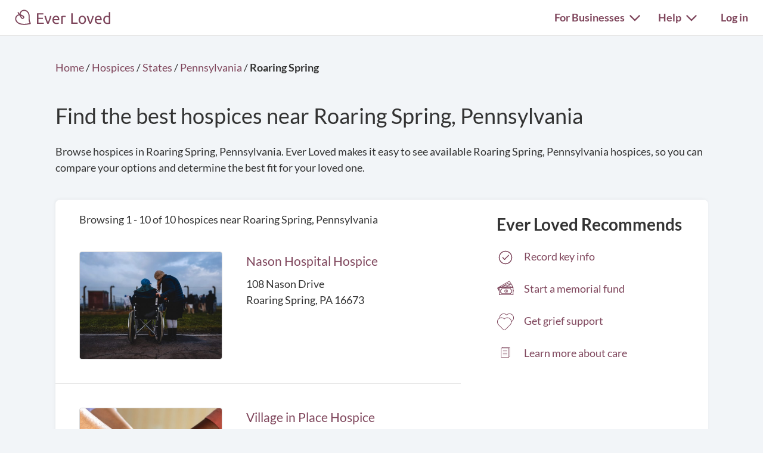

--- FILE ---
content_type: text/html; charset=utf-8
request_url: https://everloved.com/hospices/PA/roaring-spring/
body_size: 12620
content:


<!DOCTYPE html>
<html lang="en">
  <head>
    
      <script src="https://cmp.osano.com/AzZdadT7RYxgX26Ea/916a2918-d871-49be-b920-736726948776/osano.js"></script>
    
    <script>
  var supportedBrowsers = /Edge?\/(14[2-9]|1[5-9]\d|[2-9]\d{2}|\d{4,})\.\d+(\.\d+|)|Firefox\/(14\d|1[5-9]\d|[2-9]\d{2}|\d{4,})\.\d+(\.\d+|)|Chrom(ium|e)\/(109|1[1-9]\d|[2-9]\d{2}|\d{4,})\.\d+(\.\d+|)|(Maci|X1{2}).+ Version\/(26\.([1-9]|\d{2,})|(2[7-9]|[3-9]\d|\d{3,})\.\d+)([,.]\d+|)( \(\w+\)|)( Mobile\/\w+|) Safari\/|Chrome.+OPR\/(12[4-9]|1[3-9]\d|[2-9]\d{2}|\d{4,})\.\d+\.\d+|(CPU[ +]OS|iPhone[ +]OS|CPU[ +]iPhone|CPU IPhone OS|CPU iPad OS)[ +]+(18[._]([5-9]|\d{2,})|(19|[2-9]\d|\d{3,})[._]\d+)([._]\d+|)|Opera Mini|Android:?[ /-](14[4-9]|1[5-9]\d|[2-9]\d{2}|\d{4,})(\.\d+|)(\.\d+|)|Mobile Safari.+OPR\/([89]\d|\d{3,})\.\d+\.\d+|Android.+Firefox\/(14[7-9]|1[5-9]\d|[2-9]\d{2}|\d{4,})\.\d+(\.\d+|)|Android.+Chrom(ium|e)\/(14[4-9]|1[5-9]\d|[2-9]\d{2}|\d{4,})\.\d+(\.\d+|)|Android.+(UC? ?Browser|UCWEB|U3)[ /]?(15\.([5-9]|\d{2,})|(1[6-9]|[2-9]\d|\d{3,})\.\d+)\.\d+|SamsungBrowser\/(2[89]|[3-9]\d|\d{3,})\.\d+|Android.+MQ{2}Browser\/(14(\.(9|\d{2,})|)|(1[5-9]|[2-9]\d|\d{3,})(\.\d+|))(\.\d+|)/;
</script>

    <script>
      var _rollbarConfig = {
        accessToken: '44524438f5da4efa918c4337488b86e4',
        captureEmail: true,
        captureUncaught: true,
        captureUnhandledRejections: true,
        checkIgnore: function(isUncaught, args, payload) {
          return !supportedBrowsers.test(navigator.userAgent);
        },
        enabled: true,
        ignoredMessages: [
          '__gCrWeb',
          '_AutofillCallbackHandler',
          '^eljs\.',
          'Access is denied',
          'Blocked a frame with origin',
          'Can\'t find variable: eljs',
          'Can\'t find variable: gmo',
          'Can\'t find variable: IFrameMessageHandler',
          'Can\'t find variable: lastScrollEventTimestamp',
          'eljs is not defined',
          'ibPauseAllVideos',
          'IFrameMessageHandler is not defined',
          'Non-recoverable error. Do not retry.',
          'Script error\.',
          'Shopify root is null, can\'t add product to cart',
          'STREETVIEW_GET_PANORAMA: ZERO_RESULTS',
          'vid_mate_check is not defined',
          'WrongDocumentError',
          'ztePageScrollModule is not defined'
        ],
        hostBlockList: [
          'chrome-extension:\/\/',
          'file:\/\/\/',
          'https:\/\/beacon-v2\.helpscout\.net',
          'safari-extension:\/\/',
          'safari-web-extension:\/\/',
          'webkit-masked-url:\/\/'
        ],
        payload: {
          client:  {
            javascript: {
              code_version: '80e25ba96c98fab5ff5b5b967a9d43f1ca1e0702',
              guess_uncaught_frames: true,
              source_map_enabled: true,
            }
          },
          environment: 'production',
          server: {
            branch: 'main',
            root: 'webpack://eljs/./'
          }
        }
      };
      if (false) {
        _rollbarConfig.payload.person = {
          id: 'None',
          email: ''
        };
      }
      // Rollbar Snippet
      !function(r){var e={};function o(n){if(e[n])return e[n].exports;var t=e[n]={i:n,l:!1,exports:{}};return r[n].call(t.exports,t,t.exports,o),t.l=!0,t.exports}o.m=r,o.c=e,o.d=function(r,e,n){o.o(r,e)||Object.defineProperty(r,e,{enumerable:!0,get:n})},o.r=function(r){"undefined"!=typeof Symbol&&Symbol.toStringTag&&Object.defineProperty(r,Symbol.toStringTag,{value:"Module"}),Object.defineProperty(r,"__esModule",{value:!0})},o.t=function(r,e){if(1&e&&(r=o(r)),8&e)return r;if(4&e&&"object"==typeof r&&r&&r.__esModule)return r;var n=Object.create(null);if(o.r(n),Object.defineProperty(n,"default",{enumerable:!0,value:r}),2&e&&"string"!=typeof r)for(var t in r)o.d(n,t,function(e){return r[e]}.bind(null,t));return n},o.n=function(r){var e=r&&r.__esModule?function(){return r.default}:function(){return r};return o.d(e,"a",e),e},o.o=function(r,e){return Object.prototype.hasOwnProperty.call(r,e)},o.p="",o(o.s=0)}([function(r,e,o){"use strict";var n=o(1),t=o(5);_rollbarConfig=_rollbarConfig||{},_rollbarConfig.rollbarJsUrl=_rollbarConfig.rollbarJsUrl||"https://cdn.rollbar.com/rollbarjs/refs/tags/v2.26.4/rollbar.min.js",_rollbarConfig.async=void 0===_rollbarConfig.async||_rollbarConfig.async;var a=n.setupShim(window,_rollbarConfig),l=t(_rollbarConfig);window.rollbar=n.Rollbar,a.loadFull(window,document,!_rollbarConfig.async,_rollbarConfig,l)},function(r,e,o){"use strict";var n=o(2),t=o(3);function a(r){return function(){try{return r.apply(this,arguments)}catch(r){try{console.error("[Rollbar]: Internal error",r)}catch(r){}}}}var l=0;function i(r,e){this.options=r,this._rollbarOldOnError=null;var o=l++;this.shimId=function(){return o},"undefined"!=typeof window&&window._rollbarShims&&(window._rollbarShims[o]={handler:e,messages:[]})}var s=o(4),d=function(r,e){return new i(r,e)},c=function(r){return new s(d,r)};function u(r){return a((function(){var e=this,o=Array.prototype.slice.call(arguments,0),n={shim:e,method:r,args:o,ts:new Date};window._rollbarShims[this.shimId()].messages.push(n)}))}i.prototype.loadFull=function(r,e,o,n,t){var l=!1,i=e.createElement("script"),s=e.getElementsByTagName("script")[0],d=s.parentNode;i.crossOrigin="",i.src=n.rollbarJsUrl,o||(i.async=!0),i.onload=i.onreadystatechange=a((function(){if(!(l||this.readyState&&"loaded"!==this.readyState&&"complete"!==this.readyState)){i.onload=i.onreadystatechange=null;try{d.removeChild(i)}catch(r){}l=!0,function(){var e;if(void 0===r._rollbarDidLoad){e=new Error("rollbar.js did not load");for(var o,n,a,l,i=0;o=r._rollbarShims[i++];)for(o=o.messages||[];n=o.shift();)for(a=n.args||[],i=0;i<a.length;++i)if("function"==typeof(l=a[i])){l(e);break}}"function"==typeof t&&t(e)}()}})),d.insertBefore(i,s)},i.prototype.wrap=function(r,e,o){try{var n;if(n="function"==typeof e?e:function(){return e||{}},"function"!=typeof r)return r;if(r._isWrap)return r;if(!r._rollbar_wrapped&&(r._rollbar_wrapped=function(){o&&"function"==typeof o&&o.apply(this,arguments);try{return r.apply(this,arguments)}catch(o){var e=o;throw e&&("string"==typeof e&&(e=new String(e)),e._rollbarContext=n()||{},e._rollbarContext._wrappedSource=r.toString(),window._rollbarWrappedError=e),e}},r._rollbar_wrapped._isWrap=!0,r.hasOwnProperty))for(var t in r)r.hasOwnProperty(t)&&(r._rollbar_wrapped[t]=r[t]);return r._rollbar_wrapped}catch(e){return r}};for(var p="log,debug,info,warn,warning,error,critical,global,configure,handleUncaughtException,handleAnonymousErrors,handleUnhandledRejection,captureEvent,captureDomContentLoaded,captureLoad".split(","),f=0;f<p.length;++f)i.prototype[p[f]]=u(p[f]);r.exports={setupShim:function(r,e){if(r){var o=e.globalAlias||"Rollbar";if("object"==typeof r[o])return r[o];r._rollbarShims={},r._rollbarWrappedError=null;var l=new c(e);return a((function(){e.captureUncaught&&(l._rollbarOldOnError=r.onerror,n.captureUncaughtExceptions(r,l,!0),e.wrapGlobalEventHandlers&&t(r,l,!0)),e.captureUnhandledRejections&&n.captureUnhandledRejections(r,l,!0);var a=e.autoInstrument;return!1!==e.enabled&&(void 0===a||!0===a||function(r){return!("object"!=typeof r||void 0!==r.page&&!r.page)}(a))&&r.addEventListener&&(r.addEventListener("load",l.captureLoad.bind(l)),r.addEventListener("DOMContentLoaded",l.captureDomContentLoaded.bind(l))),r[o]=l,l}))()}},Rollbar:c}},function(r,e,o){"use strict";function n(r,e,o,n){r._rollbarWrappedError&&(n[4]||(n[4]=r._rollbarWrappedError),n[5]||(n[5]=r._rollbarWrappedError._rollbarContext),r._rollbarWrappedError=null);var t=e.handleUncaughtException.apply(e,n);o&&o.apply(r,n),"anonymous"===t&&(e.anonymousErrorsPending+=1)}r.exports={captureUncaughtExceptions:function(r,e,o){if(r){var t;if("function"==typeof e._rollbarOldOnError)t=e._rollbarOldOnError;else if(r.onerror){for(t=r.onerror;t._rollbarOldOnError;)t=t._rollbarOldOnError;e._rollbarOldOnError=t}e.handleAnonymousErrors();var a=function(){var o=Array.prototype.slice.call(arguments,0);n(r,e,t,o)};o&&(a._rollbarOldOnError=t),r.onerror=a}},captureUnhandledRejections:function(r,e,o){if(r){"function"==typeof r._rollbarURH&&r._rollbarURH.belongsToShim&&r.removeEventListener("unhandledrejection",r._rollbarURH);var n=function(r){var o,n,t;try{o=r.reason}catch(r){o=void 0}try{n=r.promise}catch(r){n="[unhandledrejection] error getting `promise` from event"}try{t=r.detail,!o&&t&&(o=t.reason,n=t.promise)}catch(r){}o||(o="[unhandledrejection] error getting `reason` from event"),e&&e.handleUnhandledRejection&&e.handleUnhandledRejection(o,n)};n.belongsToShim=o,r._rollbarURH=n,r.addEventListener("unhandledrejection",n)}}}},function(r,e,o){"use strict";function n(r,e,o){if(e.hasOwnProperty&&e.hasOwnProperty("addEventListener")){for(var n=e.addEventListener;n._rollbarOldAdd&&n.belongsToShim;)n=n._rollbarOldAdd;var t=function(e,o,t){n.call(this,e,r.wrap(o),t)};t._rollbarOldAdd=n,t.belongsToShim=o,e.addEventListener=t;for(var a=e.removeEventListener;a._rollbarOldRemove&&a.belongsToShim;)a=a._rollbarOldRemove;var l=function(r,e,o){a.call(this,r,e&&e._rollbar_wrapped||e,o)};l._rollbarOldRemove=a,l.belongsToShim=o,e.removeEventListener=l}}r.exports=function(r,e,o){if(r){var t,a,l="EventTarget,Window,Node,ApplicationCache,AudioTrackList,ChannelMergerNode,CryptoOperation,EventSource,FileReader,HTMLUnknownElement,IDBDatabase,IDBRequest,IDBTransaction,KeyOperation,MediaController,MessagePort,ModalWindow,Notification,SVGElementInstance,Screen,TextTrack,TextTrackCue,TextTrackList,WebSocket,WebSocketWorker,Worker,XMLHttpRequest,XMLHttpRequestEventTarget,XMLHttpRequestUpload".split(",");for(t=0;t<l.length;++t)r[a=l[t]]&&r[a].prototype&&n(e,r[a].prototype,o)}}},function(r,e,o){"use strict";function n(r,e){this.impl=r(e,this),this.options=e,function(r){for(var e=function(r){return function(){var e=Array.prototype.slice.call(arguments,0);if(this.impl[r])return this.impl[r].apply(this.impl,e)}},o="log,debug,info,warn,warning,error,critical,global,configure,handleUncaughtException,handleAnonymousErrors,handleUnhandledRejection,_createItem,wrap,loadFull,shimId,captureEvent,captureDomContentLoaded,captureLoad".split(","),n=0;n<o.length;n++)r[o[n]]=e(o[n])}(n.prototype)}n.prototype._swapAndProcessMessages=function(r,e){var o,n,t;for(this.impl=r(this.options);o=e.shift();)n=o.method,t=o.args,this[n]&&"function"==typeof this[n]&&("captureDomContentLoaded"===n||"captureLoad"===n?this[n].apply(this,[t[0],o.ts]):this[n].apply(this,t));return this},r.exports=n},function(r,e,o){"use strict";r.exports=function(r){return function(e){if(!e&&!window._rollbarInitialized){for(var o,n,t=(r=r||{}).globalAlias||"Rollbar",a=window.rollbar,l=function(r){return new a(r)},i=0;o=window._rollbarShims[i++];)n||(n=o.handler),o.handler._swapAndProcessMessages(l,o.messages);window[t]=n,window._rollbarInitialized=!0}}}}]);
      // End Rollbar Snippet
    </script>

    <!-- dataLayer for Google Tag Manager -->
    <script>
      window.dataLayer = window.dataLayer || [];
    </script>

    
      

      <!-- Google Tag Manager -->
      <script>(function(w,d,s,l,i){w[l]=w[l]||[];w[l].push({'gtm.start':new Date().getTime(),event:'gtm.js'});var f=d.getElementsByTagName(s)[0],j=d.createElement(s),dl=l!='dataLayer'?'&l='+l:'';j.async=true;j.src='https://www.googletagmanager.com/gtm.js?id='+i+dl;f.parentNode.insertBefore(j,f);})(window,document,'script','dataLayer','GTM-KLLCZDX');</script>
      <!-- End Google Tag Manager -->
      
      

      

      
    

    
    

    <!-- Required meta tags -->
    <meta charset="utf-8">
    <meta name="viewport" content="width=device-width, initial-scale=1, shrink-to-fit=no">
    
  <meta name="description" content="Find the right hospice in Roaring Spring, Pennsylvania for your loved one. Ever Loved makes it easy to compare hospices side-by-side, so you know you've made the right choice. Plus, access tons of other resources to help honor your loved one's life.">


    <link rel="preload" as="font" type="font/woff2"  href="https://everloved.com/static/fonts/lato/lato-v23-latin-300.716309aab2bc.woff2" crossorigin>
    <link rel="preload" as="font" type="font/woff2"  href="https://everloved.com/static/fonts/lato/lato-v23-latin-regular.e1b3b5908c9c.woff2" crossorigin>
    <link rel="preload" as="font" type="font/woff2"  href="https://everloved.com/static/fonts/lato/lato-v23-latin-700.de69cf9e514d.woff2" crossorigin>
    

    <!-- SEO -->
    
  
  









    <!-- Our CSS -->
    <link rel="stylesheet" href="https://everloved.com/static/css/core.c297a07e70c1.css">
    
    
  
  <link rel="stylesheet" href="https://everloved.com/static/css/memorialsPublic~memorialsPrivate.6ad9c5bbf93f.css">
<link rel="stylesheet" href="https://everloved.com/static/css/memorialsPublic.32717ef082ba.css">
  <link rel="stylesheet" href="https://everloved.com/static/css/places.e332ad83ad1b.css">


    <!-- favicon -->
    <link rel="apple-touch-icon" sizes="180x180" href="https://everloved.com/static/apple-touch-icon.1ae9d9693629.png">
    <link rel="icon" type="image/png" sizes="32x32" href="https://everloved.com/static/favicon-32x32.178dfca24ff4.png">
    <link rel="icon" type="image/png" sizes="16x16" href="https://everloved.com/static/favicon-16x16.c50058e60eff.png">
    <link rel="manifest" href="https://everloved.com/static/site.d8072523af1e.webmanifest">
    <link rel="mask-icon" href="https://everloved.com/static/safari-pinned-tab.45f51be17113.svg" color="#7f465c">
    <!-- <link rel="shortcut icon" href="https://everloved.com/static/favicon.38260adbd1e6.ico"> -->
    <meta name="msapplication-TileColor" content="#7f465c">
    <meta name="theme-color" content="#ffffff">

    

    <title>Hospices in Roaring Spring, Pennsylvania | Ever Loved</title>
  </head>
  <body class=" d-flex flex-column ">
    
    <!-- Google Tag Manager (noscript) -->
    <noscript><iframe src="https://www.googletagmanager.com/ns.html?id=GTM-KLLCZDX" height="0" width="0" style="display:none;visibility:hidden"></iframe></noscript>
    <!-- End Google Tag Manager (noscript) -->
    

    
      


<div class="el-nav-overlay el-nav-overlay-nav">
  <nav>
    <ul class="container d-flex">
      
        <li>
          
          
            <a href="/login/?next=%2Fhospices%2FPA%2Froaring-spring%2F">Log in</a>
          
        </li>
      
      <li>
        <a href="/funeral-planning/?flow=104">Plan a funeral</a>
      </li>
      <li>
        <a href="/memorial/create/?flow=104">Create memorial website</a>
      </li>
      <li>
        <a href="/funeral-homes/">Find a funeral home</a>
      </li>
      <li>
        <a href="/cemeteries/">Find a cemetery</a>
      </li>
      <li>
        <a href="/hospices/">Find a hospice</a>
      </li>
      <li>
        <a href="/articles/">Read funeral articles</a>
      </li>
      <li>
        <a href="/funeral-products/?flow=104">Browse funeral products</a>
      </li>
      <li>
        <a href="/funeral-flowers/browse/?flow=104">Send flowers</a>
      </li>

      

      
      
        <hr>
        <li>
          <a href="https://support.everloved.com" target="_blank">Visit our help center</a>
        </li>
        <li>
          Email: <a href="mailto:support@everloved.com">support@everloved.com</a>
        </li>
        
          <li>
            <a class="support-chat-beacon-link" href="javascript:;" onClick="Beacon('open');">Chat with us live</a>
          </li>
        
      

      
        <hr>
        
        <li><a href="/for-funeral-homes/">Funeral homes</a></li>
        <li><a href="/for-cemeteries/">Cemeteries</a></li>
        <li><a href="/for-hospices/">Hospices</a></li>
        <li><a href="/for-charities/">Charities</a></li>
      
    </ul>
  </nav>
</div>

<div class="el-nav-overlay el-nav-overlay-notifications">
  <div class="notifications-container notifications-container-mobile">
    <div class="notifications-title-container">
      <h2>
        Notifications
      </h2>
    </div>
    
    <div class="empty-notifications-message">No notifications</div>
    <div class="load-more-link-container ">
      <a class="load-more-link load-more-link-mobile" data-window=6 href="javascript:;">Load more</a>
    </div>
  </div>
</div>

<div class="el-navbar-container primary-nav-container">
  <nav class="el-navbar primary-nav primary-nav-full-width">
    <div class="container d-flex">
      <div class="el-navbar-brand d-flex align-items-end">
        
          <a class="header-logo track-click-with-delay" href="/" data-event-action="visit-logo" data-event-category="sitewide navigation">
            <img src="https://everloved.com/static/svg/header-logo.6b0f02745d01.svg" width="160" alt="Ever Loved" class="recolor primary">
          </a>
        
        
          <div class="el-navbar-toggler el-navbar-mobile-toggler el-navbar-mobile-toggler-nav track-click" data-event-action="open-hamburger-menu" data-event-category="sitewide navigation">
            <span class="top"></span>
            <span class="middle"></span>
            <span class="bottom"></span>
          </div>

          

          
        
      </div>

      

      <div class="el-navbar-collapse d-none d-md-block">
        <ul class="el-navbar-nav d-flex">
          

          

          

          
            <li class="desktop-toggler-container">
              <div class="el-navbar-toggler el-navbar-desktop-toggler el-nav-option-toggler link-style-text track-click" id="navbarForBusinessesDropdownMenuLink" data-event-action="open-for-businesses-menu" data-event-category="sitewide navigation">
                For Businesses <img class="caret recolor primary" src="https://everloved.com/static/svg/caret-down.18f351e71b18.svg" width="18" height="11" alt="Caret icon pointing downward">
              </div>

              <div class="el-nav-dropdown extended-nav-menu">
                <div class="dropdown-arrow"></div>
                <div class="dropdown-content">
                  
                  <a href="/for-funeral-homes/">Funeral homes</a>
                  <a href="/for-cemeteries/">Cemeteries</a>
                  <a href="/for-hospices/">Hospices</a>
                  <a href="/for-charities/">Charities</a>
                </div>
              </div>
            </li>
          

          
            <li class="desktop-toggler-container" data-tour-target-for="tour-help">
              <div class="el-navbar-toggler el-navbar-desktop-toggler el-nav-option-toggler link-style-text track-click" id="navbarHelpDropdownMenuLink" data-event-action="open-help-menu" data-event-category="sitewide navigation">
                Help <img class="caret recolor primary" src="https://everloved.com/static/svg/caret-down.18f351e71b18.svg" width="18" height="11" alt="Caret icon pointing downward">
              </div>

              <div class="el-nav-dropdown extended-nav-menu">
                <div class="dropdown-arrow"></div>
                <div class="dropdown-content">
                  <a href="https://support.everloved.com" target="_blank">Visit our help center</a>
                  <div class="non-link-menu-item">Send us an email: <a href='mailto:support@everloved.com'>support@everloved.com</a></div>
                  
                    <div><a class="support-chat-beacon-link" href="javascript:;" onClick="Beacon('open');">Chat with us live</a></div>
                  
                </div>
              </div>
            </li>
          

          
            <li class="el-nav-item">
              
              
                <a class="el-nav-link" href="/login/?next=%2Fhospices%2FPA%2Froaring-spring%2F">Log in</a>
              
            </li>
          
        </ul>
      </div>
    </div>
  </nav>
</div>






      



      

<div class="announcements d-none">
  
</div>

    

    <main id="content" class="places-main">
      
  <div class="city-container container">
    
    <div class="page-header">
      <div class="breadcrumbs header-breadcrumbs">
        <ol vocab="http://schema.org/" typeof="BreadcrumbList">
          <li property="itemListElement" typeof="ListItem">
            <a property="item" typeof="WebPage" href="https://everloved.com">
              <span property="name">Home</span>
            </a>
            <meta property="position" content="1">
          </li>
          <li>/</li>
          <li property="itemListElement" typeof="ListItem">
            <a property="item" typeof="WebPage" href="https://everloved.com/hospices/">
              <span property="name">Hospices</span>
            </a>
            <meta property="position" content="2">
          </li>
          <li>/</li>
          <li property="itemListElement" typeof="ListItem">
            <a property="item" typeof="WebPage" href="https://everloved.com/hospices/directory/">
              <span property="name">States</span>
            </a>
            <meta property="position" content="3">
          </li>
          <li>/</li>
          <li property="itemListElement" typeof="ListItem">
            <a property="item" typeof="WebPage" href="https://everloved.com/hospices/PA/">
              <span property="name">Pennsylvania</span>
            </a>
            <meta property="position" content="4">
          </li>
          <li>/</li>
          <li class="fw-semibold">
            <span>Roaring Spring</span>
          </li>
        </ol>
      </div>

      <h1>
        Find the best hospices near Roaring Spring, Pennsylvania
      </h1>
      <div class="page-subheader d-none d-md-block">
        Browse hospices in Roaring Spring, Pennsylvania. Ever Loved makes it easy to see available Roaring Spring, Pennsylvania hospices, so you can compare your options and determine the best fit for your loved one.
      </div>
      <div class="page-subheader-mobile d-md-none">
        Browse hospices in Roaring Spring, Pennsylvania. Ever Loved <span class="read-more">... <a href="javascript:;" class="read-more-link">Read more</a></span><span class="read-more-details d-none">makes it easy to see available Roaring Spring, Pennsylvania hospices, so you can compare your options and determine the best fit for your loved one. <span class="read-less"><a href="javascript:;" class="read-less-link">Read less</a></span></span>
      </div>
    </div>

    <div class="body-card body-card-places">
      <div id="filter-controls" class="sticky-nav-wrapper">
        
      </div>
      <div class="d-flex">
        <div class="city-businesses-container">
          <div class="browse-information d-flex">
              Browsing 1 - 10
              of 10
               hospices
              near Roaring Spring, Pennsylvania
          </div>

          <div>
            



            
              
              

<div class="business-card d-flex">
  <div class="business-card-primary-wrapper d-flex">
    <div class="business-card-primary d-flex">
      <a class="business-card-image business-link link-large" href="/hospices/PA/roaring-spring/nason-hospital-hospice-roaring-spring-pa-16673/" target="_blank">
        <img class="business-image" src="https://everloved.com/static/img/business_defaults/hospice-default-9.94ceddaaa20f.jpg">
      </a>
      <div class="business-card-info">
        <div class="business-card-name"><a class="business-link link-large" href="/hospices/PA/roaring-spring/nason-hospital-hospice-roaring-spring-pa-16673/" target="_blank">Nason Hospital Hospice</a></div>
        <div class="business-card-address">
          
            108 Nason Drive<br>
            Roaring Spring, PA 16673
          
        </div>

        
          
        
        
      </div>
    </div>
  </div>
  
    <div class="review-container d-flex">
      
        
      
    </div>
  
</div>

              
            
              
              

<div class="business-card d-flex">
  <div class="business-card-primary-wrapper d-flex">
    <div class="business-card-primary d-flex">
      <a class="business-card-image business-link link-large" href="/hospices/PA/martinsburg/village-in-place-hospice-martinsburg-pa-16662/" target="_blank">
        <img class="business-image" src="https://everloved.com/static/img/business_defaults/hospice-default-4.ff74586eddfb.jpg">
      </a>
      <div class="business-card-info">
        <div class="business-card-name"><a class="business-link link-large" href="/hospices/PA/martinsburg/village-in-place-hospice-martinsburg-pa-16662/" target="_blank">Village in Place Hospice</a></div>
        <div class="business-card-address">
          
            429 South Market Street<br>
            Martinsburg, PA 16662
          
        </div>

        
          
        
        
      </div>
    </div>
  </div>
  
    <div class="review-container d-flex">
      
        
      
    </div>
  
</div>

              
                

<div class="search-page-cta d-flex">
  <a class="cta-link-wrapper track-click d-flex" href="/memorial/create/?flow=803" target="_blank" data-event-action="create-memorial-website" data-event-category="business ctas">
    <img class="cta-icon d-none d-md-inline" src="https://everloved.com/static/svg/memorial-icon-color.9cf9495cd44c.svg" width="60" height="60" alt="Memorial preview icon">
    <div>
      <div class="mobile-cta-header d-flex d-md-none">
        <img class="cta-icon" src="https://everloved.com/static/svg/memorial-icon-color.9cf9495cd44c.svg" width="60" height="60" alt="Memorial preview icon">
        <h2>Planning a funeral?</h2>
      </div>
      <h2 class="d-none d-md-block">Planning a funeral?</h2>
      <div>
        Easily keep everyone in the loop with a free memorial website.
      </div>
      <div class="link-secondary">
        Get started
        <img src="https://everloved.com/static/svg/right-arrow-secondary.5d4e2571c3a8.svg" width="20" height="15" alt="Right arrow">
      </div>
    </div>
  </a>
</div>

              
            
              
              

<div class="business-card d-flex">
  <div class="business-card-primary-wrapper d-flex">
    <div class="business-card-primary d-flex">
      <a class="business-card-image business-link link-large" href="/hospices/PA/altoona/grane-hospice-care-inc-altoona-pa-16602/" target="_blank">
        <img class="business-image" src="https://everloved.com/static/img/business_defaults/hospice-default-5.ba1f86ced24e.jpg">
      </a>
      <div class="business-card-info">
        <div class="business-card-name"><a class="business-link link-large" href="/hospices/PA/altoona/grane-hospice-care-inc-altoona-pa-16602/" target="_blank">Grane Hospice Care</a></div>
        <div class="business-card-address">
          
            115 Union Avenue<br>
            Altoona, PA 16602
          
        </div>

        
          
            <a href="/hospices/PA/altoona/grane-hospice-care-inc-altoona-pa-16602/#to-reviews" class="business-card-rating d-flex">
              <div class="business-card-rating-link light-gray-label">REVIEWS</div>
              <div class="ratings-container">
                <div class="ratings-inner-container-grey">
                  <div class="ratings-wrapper d-flex">
                    
                      <div class="ratings-bottom"></div>
                    
                      <div class="ratings-bottom"></div>
                    
                      <div class="ratings-bottom"></div>
                    
                      <div class="ratings-bottom"></div>
                    
                      <div class="ratings-bottom"></div>
                    
                  </div>
                </div>
                <div class="ratings-inner-container-gold">
                  <div class="ratings-wrapper d-flex">
                    
                      <div class="ratings-top"></div>
                    
                      <div class="ratings-top"></div>
                    
                      <div class="ratings-top"></div>
                    
                      <div class="ratings-top"></div>
                    
                      <div class="ratings-top"></div>
                    
                  </div>
                </div>
              </div>
            </a>
          
        
        
      </div>
    </div>
  </div>
  
    <div class="review-container d-flex">
      
        
          <div class="user-icon d-flex">
            <img src="https://everloved.com/static/svg/user-profile-icon.b20176f14537.svg" alt="user silhouette" height="30" width="30">
          </div>
          <a href="/hospices/PA/altoona/grane-hospice-care-inc-altoona-pa-16602/#to-reviews" target="_blank" class="review-content">
            
              <div class="d-none d-md-block fw-light">
                "Everyone we had interaction was very kind and helpful, they really made this horrible time much easier."
              </div>
              
                <div class="fw-light d-block d-md-none">
                  "Everyone we had interaction was very kind and helpful, they…"<span> read more</span>
                </div>
              
            
          </a>
        
      
    </div>
  
</div>

              
            
              
              

<div class="business-card d-flex">
  <div class="business-card-primary-wrapper d-flex">
    <div class="business-card-primary d-flex">
      <a class="business-card-image business-link link-large" href="/hospices/PA/altoona/southerncare-altoona-altoona-pa-16602/" target="_blank">
        <img class="business-image" src="https://everloved.com/static/img/business_defaults/hospice-default-3.21969d1f1102.jpg">
      </a>
      <div class="business-card-info">
        <div class="business-card-name"><a class="business-link link-large" href="/hospices/PA/altoona/southerncare-altoona-altoona-pa-16602/" target="_blank">SouthernCare Altoona</a></div>
        <div class="business-card-address">
          
            1701 12th Ave Bldg D<br>
            Altoona, PA 16602
          
        </div>

        
          
        
        
      </div>
    </div>
  </div>
  
    <div class="review-container d-flex">
      
        
      
    </div>
  
</div>

              
                
                  

<div class="search-page-cta d-flex">
  <a class="cta-link-wrapper track-click d-flex" href="/dashboard/?flow=803#checklist" target="_blank" data-event-action="pre-planning" data-event-category="business ctas">
    <img class="cta-icon d-none d-md-inline" src="https://everloved.com/static/svg/memorial-icon-color.9cf9495cd44c.svg" width="60" height="60" alt="Memorial preview icon">
    <div>
      <div class="mobile-cta-header d-flex d-md-none">
        <img class="cta-icon" src="https://everloved.com/static/svg/memorial-icon-color.9cf9495cd44c.svg" width="60" height="60" alt="Memorial preview icon">
        <h2>Reduce family stress</h2>
      </div>
      <h2 class="d-none d-md-block">Reduce family stress</h2>
      <div>
        See the things your family will need if something happens to you.
      </div>
      <div class="link-secondary">
        Protect your family
        <img src="https://everloved.com/static/svg/right-arrow-secondary.5d4e2571c3a8.svg" width="20" height="15" alt="Right arrow">
      </div>
    </div>
  </a>
</div>

                
              
            
              
              

<div class="business-card d-flex">
  <div class="business-card-primary-wrapper d-flex">
    <div class="business-card-primary d-flex">
      <a class="business-card-image business-link link-large" href="/hospices/PA/ebensburg/penn-hospice-inc-ebensburg-pa-15931/" target="_blank">
        <img class="business-image" src="https://everloved.com/static/img/business_defaults/hospice-default-10.4c2b7360b857.jpg">
      </a>
      <div class="business-card-info">
        <div class="business-card-name"><a class="business-link link-large" href="/hospices/PA/ebensburg/penn-hospice-inc-ebensburg-pa-15931/" target="_blank">Penn Hospice</a></div>
        <div class="business-card-address">
          
            313 West High Street Suite 210<br>
            Ebensburg, PA 15931
          
        </div>

        
          
        
        
      </div>
    </div>
  </div>
  
    <div class="review-container d-flex">
      
        
      
    </div>
  
</div>

              
            
              
              

<div class="business-card d-flex">
  <div class="business-card-primary-wrapper d-flex">
    <div class="business-card-primary d-flex">
      <a class="business-card-image business-link link-large" href="/hospices/PA/ebensburg/heritage-hospice-north-ebensburg-pa-15931/" target="_blank">
        <img class="business-image" src="https://everloved.com/media/hospice-photo/67304e05-8655-4812-a56b-36d3538812aa.jpg">
      </a>
      <div class="business-card-info">
        <div class="business-card-name"><a class="business-link link-large" href="/hospices/PA/ebensburg/heritage-hospice-north-ebensburg-pa-15931/" target="_blank">Heritage Hospice - Ebensburg</a></div>
        <div class="business-card-address">
          
            1100 West High Street<br>
            Ebensburg, PA 15931
          
        </div>

        
          
        
        
      </div>
    </div>
  </div>
  
    <div class="review-container d-flex">
      
        
      
    </div>
  
</div>

              
            
              
              

<div class="business-card d-flex">
  <div class="business-card-primary-wrapper d-flex">
    <div class="business-card-primary d-flex">
      <a class="business-card-image business-link link-large" href="/hospices/PA/johnstown/st-judes-haven-johnstown-pa-15904/" target="_blank">
        <img class="business-image" src="https://everloved.com/static/img/business_defaults/hospice-default-9.94ceddaaa20f.jpg">
      </a>
      <div class="business-card-info">
        <div class="business-card-name"><a class="business-link link-large" href="/hospices/PA/johnstown/st-judes-haven-johnstown-pa-15904/" target="_blank">St Jude&#x27;s Haven</a></div>
        <div class="business-card-address">
          
            1072 Mt Airy Dr<br>
            Johnstown, PA 15904
          
        </div>

        
          
        
        
      </div>
    </div>
  </div>
  
    <div class="review-container d-flex">
      
        
      
    </div>
  
</div>

              
            
              
              

<div class="business-card d-flex">
  <div class="business-card-primary-wrapper d-flex">
    <div class="business-card-primary d-flex">
      <a class="business-card-image business-link link-large" href="/hospices/PA/johnstown/aseracare-hospice-johnstown-pa-15904/" target="_blank">
        <img class="business-image" src="https://everloved.com/static/img/business_defaults/hospice-default-1.092614b12122.jpg">
      </a>
      <div class="business-card-info">
        <div class="business-card-name"><a class="business-link link-large" href="/hospices/PA/johnstown/aseracare-hospice-johnstown-pa-15904/" target="_blank">AseraCare Hospice</a></div>
        <div class="business-card-address">
          
            100 Ctc Drive Suite 110<br>
            Johnstown, PA 15904
          
        </div>

        
          
        
        
      </div>
    </div>
  </div>
  
    <div class="review-container d-flex">
      
        
      
    </div>
  
</div>

              
            
              
              

<div class="business-card d-flex">
  <div class="business-card-primary-wrapper d-flex">
    <div class="business-card-primary d-flex">
      <a class="business-card-image business-link link-large" href="/hospices/PA/windber/windber-hospice-windber-pa-15963/" target="_blank">
        <img class="business-image" src="https://everloved.com/static/img/business_defaults/hospice-default-7.267ffb763cf5.jpg">
      </a>
      <div class="business-card-info">
        <div class="business-card-name"><a class="business-link link-large" href="/hospices/PA/windber/windber-hospice-windber-pa-15963/" target="_blank">Windber Hospice</a></div>
        <div class="business-card-address">
          
            600 Somerset Ave<br>
            Windber, PA 15963
          
        </div>

        
          
        
        
      </div>
    </div>
  </div>
  
    <div class="review-container d-flex">
      
        
      
    </div>
  
</div>

              
            
              
              

<div class="business-card d-flex">
  <div class="business-card-primary-wrapper d-flex">
    <div class="business-card-primary d-flex">
      <a class="business-card-image business-link link-large" href="/hospices/PA/carrolltown/365-hospice-llc-carrolltown-pa-15722/" target="_blank">
        <img class="business-image" src="https://everloved.com/static/img/business_defaults/hospice-default-8.7b4a3919819f.jpg">
      </a>
      <div class="business-card-info">
        <div class="business-card-name"><a class="business-link link-large" href="/hospices/PA/carrolltown/365-hospice-llc-carrolltown-pa-15722/" target="_blank">365 Hospice</a></div>
        <div class="business-card-address">
          
            119 S Main Street<br>
            Carrolltown, PA 15722
          
        </div>

        
          
        
        
      </div>
    </div>
  </div>
  
    <div class="review-container d-flex">
      
        
      
    </div>
  
</div>

              
            
            
              
            
          </div>

          
            





          
        </div>
        <div class="city-businesses-sidebar no-filters d-none d-lg-block">
          
            

<div class="column-section column-section__business pt-0">
  <h2 class="d-none d-lg-flex text-nowrap">Ever Loved Recommends</h2>

  <div class="column-section__content d-flex flex-column">
    <a class="d-flex mb-4" href="/key-info/" target="_blank" data-event-action="key-info" data-event-category="business sidebar ctas">
      <img class="recolor primary" src="https://everloved.com/static/svg/post-death-promo-checkmark.a853a053f106.svg" height=30 width=30 alt="checklist icon">
      <div class="ms-3">Record key info</div>
    </a>

    <a class="d-flex mb-4" href="/memorial-donations/" target="_blank" data-event-action="memorial-funds" data-event-category="business sidebar ctas">
      <img class="recolor primary" src="https://everloved.com/static/svg/cash.c24a4c84e2d6.svg" height=30 width=30 alt="cash icon">
      <div class="ms-3">Start a memorial fund</div>
    </a>

    <a class="d-flex mb-4" href="/grief-support/" target="_blank" data-event-action="grief-support" data-event-category="business sidebar ctas">
      <img class="recolor primary" src="https://everloved.com/static/svg/double-hearts.43ff12ecbd85.svg" height=30 width=30 alt="hearts icon">
      <div class="ms-3">Get grief support</div>
    </a>

    <a class="d-flex" href="/articles/end-life-care/" target="_blank" data-event-action="end-of-life-articles" data-event-category="business sidebar ctas">
      <img class="recolor primary" src="https://everloved.com/static/svg/documents.624fa47dbdf8.svg" height=30 width=30 alt="articles icon">
      <div class="ms-3">Learn more about care</div>
    </a>
  </div>
</div>

          
        </div>
      </div>
    </div>

    

    

    

    

    <div class="body-card">
      <div class="browse-by-city">
        <h2>
          Browse hospices in cities near
          Roaring Spring, PA
        </h2>
        <div class="cities-container d-flex flex-wrap">
  
    <div class="d-flex">
      <div>
        
          <a href="/hospices/PA/altoona/">
            Altoona
          </a>
        
      </div>
    </div>
  
    <div class="d-flex">
      <div>
        
          <a href="/hospices/PA/alum-bank/">
            Alum Bank
          </a>
        
      </div>
    </div>
  
    <div class="d-flex">
      <div>
        
          <a href="/hospices/PA/ashville/">
            Ashville
          </a>
        
      </div>
    </div>
  
    <div class="d-flex">
      <div>
        
          <a href="/hospices/PA/beaverdale/">
            Beaverdale
          </a>
        
      </div>
    </div>
  
    <div class="d-flex">
      <div>
        
          <a href="/hospices/PA/bellwood/">
            Bellwood
          </a>
        
      </div>
    </div>
  
    <div class="d-flex">
      <div>
        
          <a href="/hospices/PA/broad-top/">
            Broad Top
          </a>
        
      </div>
    </div>
  
    <div class="d-flex">
      <div>
        
          <a href="/hospices/PA/cassville/">
            Cassville
          </a>
        
      </div>
    </div>
  
    <div class="d-flex">
      <div>
        
          <a href="/hospices/PA/claysburg/">
            Claysburg
          </a>
        
      </div>
    </div>
  
    <div class="d-flex">
      <div>
        
          <a href="/hospices/PA/cresson/">
            Cresson
          </a>
        
      </div>
    </div>
  
    <div class="d-flex">
      <div>
        
          <a href="/hospices/PA/duncansville/">
            Duncansville
          </a>
        
      </div>
    </div>
  
    <div class="d-flex">
      <div>
        
          <a href="/hospices/PA/east-freedom/">
            East Freedom
          </a>
        
      </div>
    </div>
  
    <div class="d-flex">
      <div>
        
          <a href="/hospices/PA/gallitzin/">
            Gallitzin
          </a>
        
      </div>
    </div>
  
    <div class="d-flex">
      <div>
        
          <a href="/hospices/PA/greenfield-township/">
            Greenfield Township
          </a>
        
      </div>
    </div>
  
    <div class="d-flex">
      <div>
        
          <a href="/hospices/PA/hollidaysburg/">
            Hollidaysburg
          </a>
        
      </div>
    </div>
  
    <div class="d-flex">
      <div>
        
          <a href="/hospices/PA/imler/">
            Imler
          </a>
        
      </div>
    </div>
  
    <div class="d-flex">
      <div>
        
          <a href="/hospices/PA/james-creek/">
            James Creek
          </a>
        
      </div>
    </div>
  
    <div class="d-flex">
      <div>
        
          <a href="/hospices/PA/lilly/">
            Lilly
          </a>
        
      </div>
    </div>
  
    <div class="d-flex">
      <div>
        
          <a href="/hospices/PA/loretto/">
            Loretto
          </a>
        
      </div>
    </div>
  
    <div class="d-flex">
      <div>
        
          <a href="/hospices/PA/martinsburg/">
            Martinsburg
          </a>
        
      </div>
    </div>
  
    <div class="d-flex">
      <div>
        
          <a href="/hospices/PA/new-enterprise/">
            New Enterprise
          </a>
        
      </div>
    </div>
  
    <div class="d-flex">
      <div>
        
          <a href="/hospices/PA/portage/">
            Portage
          </a>
        
      </div>
    </div>
  
    <div class="d-flex">
      <div>
        
          <a href="/hospices/PA/robertsdale/">
            Robertsdale
          </a>
        
      </div>
    </div>
  
    <div class="d-flex">
      <div>
        
          <a href="/hospices/PA/salix/">
            Salix
          </a>
        
      </div>
    </div>
  
    <div class="d-flex">
      <div>
        
          <a href="/hospices/PA/saxton/">
            Saxton
          </a>
        
      </div>
    </div>
  
    <div class="d-flex">
      <div>
        
          <a href="/hospices/PA/sidman/">
            Sidman
          </a>
        
      </div>
    </div>
  
    <div class="d-flex">
      <div>
        
          <a href="/hospices/PA/six-mile-run/">
            Six Mile Run
          </a>
        
      </div>
    </div>
  
    <div class="d-flex">
      <div>
        
          <a href="/hospices/PA/summerhill/">
            Summerhill
          </a>
        
      </div>
    </div>
  
    <div class="d-flex">
      <div>
        
          <a href="/hospices/PA/williamsburg/">
            Williamsburg
          </a>
        
      </div>
    </div>
  
    <div class="d-flex">
      <div>
        
          <a href="/hospices/PA/wilmore/">
            Wilmore
          </a>
        
      </div>
    </div>
  
    <div class="d-flex">
      <div>
        
          <a href="/hospices/PA/woodbury/">
            Woodbury
          </a>
        
      </div>
    </div>
  
</div>

      </div>
    </div>
  </div>
  

<div class="mobile-drawer__trigger-container mobile-drawer__trigger-container--business d-lg-none bg-white position-fixed text-center w-100">
  <input type="checkbox" name="caret" id="caret" class="caret">
  <label for="caret"></label>
  <div class="d-flex d-lg-none align-items-center justify-content-center">
    <img src="https://everloved.com/static/svg/el-small-logo.4f5b87967031.svg" height=30 width=30 alt="Ever Loved" class="recolor primary d-block d-lg-none me-2">
    <h2 class="mb-0">Ever Loved Recommends</h2>
  </div>

  <div class="mobile-drawer__content-container d-none">
    
      

<div class="column-section column-section__business ">
  <h2 class="d-none d-lg-flex text-nowrap">Ever Loved Recommends</h2>

  <div class="column-section__content d-flex flex-column">
    <a class="d-flex mb-4" href="/key-info/" target="_blank" data-event-action="key-info" data-event-category="business sidebar ctas">
      <img class="recolor primary" src="https://everloved.com/static/svg/post-death-promo-checkmark.a853a053f106.svg" height=30 width=30 alt="checklist icon">
      <div class="ms-3">Record key info</div>
    </a>

    <a class="d-flex mb-4" href="/memorial-donations/" target="_blank" data-event-action="memorial-funds" data-event-category="business sidebar ctas">
      <img class="recolor primary" src="https://everloved.com/static/svg/cash.c24a4c84e2d6.svg" height=30 width=30 alt="cash icon">
      <div class="ms-3">Start a memorial fund</div>
    </a>

    <a class="d-flex mb-4" href="/grief-support/" target="_blank" data-event-action="grief-support" data-event-category="business sidebar ctas">
      <img class="recolor primary" src="https://everloved.com/static/svg/double-hearts.43ff12ecbd85.svg" height=30 width=30 alt="hearts icon">
      <div class="ms-3">Get grief support</div>
    </a>

    <a class="d-flex" href="/articles/end-life-care/" target="_blank" data-event-action="end-of-life-articles" data-event-category="business sidebar ctas">
      <img class="recolor primary" src="https://everloved.com/static/svg/documents.624fa47dbdf8.svg" height=30 width=30 alt="articles icon">
      <div class="ms-3">Learn more about care</div>
    </a>
  </div>
</div>

    
  </div>
</div>

<div class="mobile-drawer-backdrop d-none"></div>


    </main>

    
      <footer class="">
        

<div class="footer-container container d-flex">
  
    <div class="footer-left-container d-flex flex-wrap">
      
        <a class="track-click-with-delay" data-event-action="footer-create-memorial" data-event-category="sitewide navigation" href="/online-memorials/?flow=103">Create Memorial</a>
        <a class="track-click-with-delay" data-event-action="footer-publish-obituary" data-event-category="sitewide navigation" href="/obituaries/?flow=103">Publish Obituary</a>
        <a class="track-click-with-delay" data-event-action="footer-send-invitation" data-event-category="sitewide navigation" href="/funeral-announcements/?flow=103">Send Invitations</a>
        <a class="track-click-with-delay" data-event-action="footer-collect-memories" data-event-category="sitewide navigation" href="/memories-and-condolences/?flow=103">Collect Memories</a>
        <a class="track-click-with-delay" data-event-action="footer-send-flowers" data-event-category="sitewide navigation" href="/funeral-flowers/?flow=103">Send Flowers</a>
        <a class="track-click-with-delay" data-event-action="footer-read-articles" data-event-category="sitewide navigation" href="/articles/">Read Articles</a>
        <a class="track-click-with-delay" data-event-action="footer-funeral-homes" data-event-category="sitewide navigation" href="/funeral-homes/">Funeral Homes</a>
        <a class="track-click-with-delay" data-event-action="footer-plan-funeral" data-event-category="sitewide navigation" href="/funeral-planning/?flow=103">Plan a Funeral</a>
        <a class="track-click-with-delay" data-event-action="footer-browse-memorials" data-event-category="sitewide navigation" href="/online-memorials/directory/">Browse Memorials</a>
        <a class="track-click-with-delay" data-event-action="footer-funeral-homes-marketing" data-event-category="sitewide navigation" href="/for-funeral-homes/?flow=103">For Funeral Homes</a>
        <a class="track-click-with-delay" data-event-action="footer-cemeteries-marketing" data-event-category="sitewide navigation" href="/for-cemeteries/?flow=103">For Cemeteries</a>
        <a class="track-click-with-delay" data-event-action="footer-hospice-employees" data-event-category="sitewide navigation" href="/for-hospices/?flow=103">For Hospices</a>
        <a class="track-click-with-delay" data-event-action="footer-charities-marketing" data-event-category="sitewide navigation" href="/for-charities/?flow=103">For Charities</a>
        <a class="track-click-with-delay" data-event-action="footer-cemeteries" data-event-category="sitewide navigation" href="/cemeteries/">Cemeteries</a>
        <a class="track-click-with-delay" data-event-action="footer-funeral-products" data-event-category="sitewide navigation" href="/funeral-products/?flow=103">Funeral Products</a>
        <a class="track-click-with-delay" data-event-action="footer-donations" data-event-category="sitewide navigation" href="/memorial-donations/">Collect Donations</a>
        <a class="track-click-with-delay" data-event-action="footer-hospices" data-event-category="sitewide navigation" href="/hospices/">Hospices</a>
        <a class="track-click-with-delay" data-event-action="footer-fundraising" data-event-category="sitewide navigation" href="/funeral-fundraising/">Funeral Fundraising</a>
        <a class="track-click-with-delay" data-event-action="footer-discussions" data-event-category="sitewide navigation" href="/grief/?flow=103">Grief Support</a>
        <a class="track-click-with-delay" data-event-action="footer-final-wishes" data-event-category="sitewide navigation" href="/final-wishes/">Share Final Wishes</a>
        <a class="track-click-with-delay" data-event-action="footer-city-obituaries" data-event-category="sitewide navigation" href="/obituary-search/">Obituary Search</a>
        <a class="track-click-with-delay" data-event-action="footer-printable-resources" data-event-category="sitewide navigation" href="/printable-resources/">Printable Resources</a>
        <a class="track-click-with-delay" data-event-action="footer-donation-orgs" data-event-category="sitewide navigation" href="/whole-body-donation/">Whole Body Donation</a>
        <a class="track-click-with-delay" data-event-action="footer-death-doulas" data-event-category="sitewide navigation" href="/death-doulas/">Death Doulas</a>
        <a class="track-click-with-delay" data-event-action="footer-pet-memorials" data-event-category="sitewide navigation" href="/pet-memorials/">Pet Memorials</a>
        <a class="track-click-with-delay" data-event-action="footer-post-death-checklist" data-event-category="sitewide navigation" href="/after-death-checklist/">Post-Death Checklist</a>
        <a class="track-click-with-delay" data-event-action="footer-event-spaces" data-event-category="sitewide navigation" href="/funeral-venues/">Event Spaces</a>
        <a class="track-click-with-delay" data-event-action="footer-record-key-info" data-event-category="sitewide navigation" href="/key-info/">Record Key Information</a>
        <a class="track-click-with-delay" data-event-action="footer-plan-ahead" data-event-category="sitewide navigation" href="/prepare/">Plan Ahead</a>
        <a class="track-click-with-delay" data-event-action="footer-ai-obituary" data-event-category="sitewide navigation" href="/obituary-writing/">Write Obituary</a>
      
    </div>
  

  <div class="footer-right-container d-flex ">
    <div class="legal-container d-flex">
      <a class="track-click-with-delay" data-event-action="footer-help" data-event-category="sitewide navigation" href="https://support.everloved.com" target="_blank">Help</a>
      <a class="track-click-with-delay" data-event-action="footer-terms" data-event-category="sitewide navigation" href="/terms-of-service/">Terms</a>
      <a class="track-click-with-delay" data-event-action="footer-privacy" data-event-category="sitewide navigation" href="/privacy-policy/">Privacy</a>
      <a class="track-click-with-delay" data-event-action="footer-copyright" data-event-category="sitewide navigation" href="/copyright-policy/">Copyright</a>
      <a class="track-click-with-delay" onclick="window.Osano.cm.showDoNotSell()" data-event-action="footer-do-not-sell" data-event-category="sitewide navigation" href="#">Do Not Sell or Share My Personal Information</a>
      <a class="track-click-with-delay" onclick="window.Osano.cm.showDrawer('osano-cm-dom-info-dialog-open')" data-event-action="footer-consent-management" data-event-category="sitewide navigation" href="#">Cookie Preferences</a>
      
        <a class="track-click-with-delay" data-event-action="footer-sitemap" data-event-category="sitewide navigation" href="/sitemap/">Sitemap</a>
        <a class="track-click-with-delay" data-event-action="footer-about-us" data-event-category="sitewide navigation" href="/about-us/">About Us</a>
        <a class="track-click-with-delay" data-event-action="footer-affiliate" data-event-category="sitewide navigation" href="/for-affiliates/">Become an Affiliate</a>
        <a class="track-click-with-delay" data-event-action="footer-community-guidelines" data-event-category="sitewide navigation" href="/community-guidelines/">Community Guidelines</a>
        <a class="track-click-with-delay" data-event-action="footer-affiliate-disclosure" data-event-category="sitewide navigation" href="/affiliate-disclosure/">Affiliate Disclosure</a>
      
    </div>
    
      <div class="legal-container d-flex">
        <a class="track-click-with-delay" data-event-action="footer-facebook" data-event-category="sitewide navigation" href="https://www.facebook.com/everlovedmemorials/" target="_blank">
          <img src="https://everloved.com/static/img/logos/facebook.4ee1779e79a5.png" alt="facebook icon" width=22.5 height=22.5>
        </a>
        <a class="track-click-with-delay" data-event-action="footer-facebook" data-event-category="sitewide navigation" href="https://www.instagram.com/everlovedteam/" target="_blank">
          <img class="recolor primary" src="https://everloved.com/static/svg/instagram.81e0d8a058b2.svg" alt="instagram icon" width=22.5 height=22.5>
        </a>
      </div>
    
    <div>
      &copy; 2026 Ever Loved, Inc.
    </div>
  </div>
</div>

      </footer>
    

    
    <script>
      if (window.document.documentMode) {
        window.alert('Your browser is no longer supported. Please visit https://everloved.com from another browser.');
      }
    </script>

    
      <script id="props" type="application/json">{"businessType": "hospice", "googleAnalyticsCategory": "hospice city pages", "isFirstPage": true}</script>
    

    <script src="https://everloved.com/static/js/runtime.8a4c337d0b9e.js" crossorigin="anonymous"></script>
    <script src="https://everloved.com/static/js/vendors~core.13b5f41541aa.js" crossorigin="anonymous"></script>
<script src="https://everloved.com/static/js/core.4fac11cc9839.js" crossorigin="anonymous"></script>
    <script>
      window.initReCAPTCHAs = function() { return };
      eljs.core.initBase({
        debug: false,
        facebookAppId: '978656935650765',
        reCAPTCHASiteKey: '6LeHgv4ZAAAAAHpGV8zlIbJpMLfWlPzeAZY2Qveu',
        shouldLoadHighlight: 'False',
        siteUrl: 'https://everloved.com'
      });
    </script>
    <script>
      var props = JSON.parse(document.getElementById('props').textContent);
    </script>

    
  <script src="https://everloved.com/static/js/vendors~users~places~memorialsPublic~memorialsPrivate~landingPages~checklist~admin.2997e0dd4ee6.js" crossorigin="anonymous"></script>
<script src="https://everloved.com/static/js/vendors~users~places~memorialsPublic~memorialsPrivate~commerce.5207805fb235.js" crossorigin="anonymous"></script>
<script src="https://everloved.com/static/js/users~places~memorialsPublic~memorialsPrivate.20502b29807e.js" crossorigin="anonymous"></script>
<script src="https://everloved.com/static/js/users~places~memorialsPublic.324b792d8231.js" crossorigin="anonymous"></script>
<script src="https://everloved.com/static/js/places.5d106dff4fdd.js" crossorigin="anonymous"></script>
  <script>
    eljs.places.initSearchPage(props);
  </script>
  <script async defer src="https://www.google.com/recaptcha/api.js?render=6LeHgv4ZAAAAAHpGV8zlIbJpMLfWlPzeAZY2Qveu&onload=initReCAPTCHAs"></script>


    <script>
      eljs.core.initBaseOnReady();
    </script>

    
      <script type="text/javascript">!function(e,t,n){function a(){var e=t.getElementsByTagName("script")[0],n=t.createElement("script");n.type="text/javascript",n.async=!0,n.src="https://beacon-v2.helpscout.net",e.parentNode.insertBefore(n,e)}if(e.Beacon=n=function(t,n,a){e.Beacon.readyQueue.push({method:t,options:n,data:a})},n.readyQueue=[],"complete"===t.readyState)return a();e.attachEvent?e.attachEvent("onload",a):e.addEventListener("load",a,!1)}(window,document,window.Beacon||function(){});</script>
      <script type="text/javascript">
        window.Beacon('init', 'acede8f0-0568-40ea-a174-83da0a2ed6da');
        window.Beacon('config', {
          hideFABOnMobile: window.isOnMobile && window.hideSupportChatOnMobile,
          display: { style: 'manual' },
        });
        if (false) {
          window.Beacon('identify', {
            email: '',
            name: '',
            signature: '',
          });
        }
        const getHighlightSessionUrl = () => {
          return new Promise((r) => {
            if (window.H) {
              window.H.getSessionDetails()
                .then(function ({ url, urlWithTimestamp }) {
                  r(url);
                })
                .catch(() => {});
            }
            setTimeout(() => getHighlightSessionUrl().then(r), 100);
          });
        };
        getHighlightSessionUrl().then((url) => {
          window.Beacon("session-data", { "Highlight Session URL": url });
        });
      </script>
    

  <script defer src="https://static.cloudflareinsights.com/beacon.min.js/vcd15cbe7772f49c399c6a5babf22c1241717689176015" integrity="sha512-ZpsOmlRQV6y907TI0dKBHq9Md29nnaEIPlkf84rnaERnq6zvWvPUqr2ft8M1aS28oN72PdrCzSjY4U6VaAw1EQ==" data-cf-beacon='{"version":"2024.11.0","token":"829463ad69b848c784fee8583df08ada","r":1,"server_timing":{"name":{"cfCacheStatus":true,"cfEdge":true,"cfExtPri":true,"cfL4":true,"cfOrigin":true,"cfSpeedBrain":true},"location_startswith":null}}' crossorigin="anonymous"></script>
<script>(function(){function c(){var b=a.contentDocument||a.contentWindow.document;if(b){var d=b.createElement('script');d.innerHTML="window.__CF$cv$params={r:'9c6b174e8a9ead68',t:'MTc2OTg4MjI0Mg=='};var a=document.createElement('script');a.src='/cdn-cgi/challenge-platform/scripts/jsd/main.js';document.getElementsByTagName('head')[0].appendChild(a);";b.getElementsByTagName('head')[0].appendChild(d)}}if(document.body){var a=document.createElement('iframe');a.height=1;a.width=1;a.style.position='absolute';a.style.top=0;a.style.left=0;a.style.border='none';a.style.visibility='hidden';document.body.appendChild(a);if('loading'!==document.readyState)c();else if(window.addEventListener)document.addEventListener('DOMContentLoaded',c);else{var e=document.onreadystatechange||function(){};document.onreadystatechange=function(b){e(b);'loading'!==document.readyState&&(document.onreadystatechange=e,c())}}}})();</script></body>
</html>


--- FILE ---
content_type: text/html; charset=utf-8
request_url: https://www.google.com/recaptcha/api2/anchor?ar=1&k=6LeHgv4ZAAAAAHpGV8zlIbJpMLfWlPzeAZY2Qveu&co=aHR0cHM6Ly9ldmVybG92ZWQuY29tOjQ0Mw..&hl=en&v=N67nZn4AqZkNcbeMu4prBgzg&size=invisible&anchor-ms=20000&execute-ms=30000&cb=hllh49ohpvtc
body_size: 48626
content:
<!DOCTYPE HTML><html dir="ltr" lang="en"><head><meta http-equiv="Content-Type" content="text/html; charset=UTF-8">
<meta http-equiv="X-UA-Compatible" content="IE=edge">
<title>reCAPTCHA</title>
<style type="text/css">
/* cyrillic-ext */
@font-face {
  font-family: 'Roboto';
  font-style: normal;
  font-weight: 400;
  font-stretch: 100%;
  src: url(//fonts.gstatic.com/s/roboto/v48/KFO7CnqEu92Fr1ME7kSn66aGLdTylUAMa3GUBHMdazTgWw.woff2) format('woff2');
  unicode-range: U+0460-052F, U+1C80-1C8A, U+20B4, U+2DE0-2DFF, U+A640-A69F, U+FE2E-FE2F;
}
/* cyrillic */
@font-face {
  font-family: 'Roboto';
  font-style: normal;
  font-weight: 400;
  font-stretch: 100%;
  src: url(//fonts.gstatic.com/s/roboto/v48/KFO7CnqEu92Fr1ME7kSn66aGLdTylUAMa3iUBHMdazTgWw.woff2) format('woff2');
  unicode-range: U+0301, U+0400-045F, U+0490-0491, U+04B0-04B1, U+2116;
}
/* greek-ext */
@font-face {
  font-family: 'Roboto';
  font-style: normal;
  font-weight: 400;
  font-stretch: 100%;
  src: url(//fonts.gstatic.com/s/roboto/v48/KFO7CnqEu92Fr1ME7kSn66aGLdTylUAMa3CUBHMdazTgWw.woff2) format('woff2');
  unicode-range: U+1F00-1FFF;
}
/* greek */
@font-face {
  font-family: 'Roboto';
  font-style: normal;
  font-weight: 400;
  font-stretch: 100%;
  src: url(//fonts.gstatic.com/s/roboto/v48/KFO7CnqEu92Fr1ME7kSn66aGLdTylUAMa3-UBHMdazTgWw.woff2) format('woff2');
  unicode-range: U+0370-0377, U+037A-037F, U+0384-038A, U+038C, U+038E-03A1, U+03A3-03FF;
}
/* math */
@font-face {
  font-family: 'Roboto';
  font-style: normal;
  font-weight: 400;
  font-stretch: 100%;
  src: url(//fonts.gstatic.com/s/roboto/v48/KFO7CnqEu92Fr1ME7kSn66aGLdTylUAMawCUBHMdazTgWw.woff2) format('woff2');
  unicode-range: U+0302-0303, U+0305, U+0307-0308, U+0310, U+0312, U+0315, U+031A, U+0326-0327, U+032C, U+032F-0330, U+0332-0333, U+0338, U+033A, U+0346, U+034D, U+0391-03A1, U+03A3-03A9, U+03B1-03C9, U+03D1, U+03D5-03D6, U+03F0-03F1, U+03F4-03F5, U+2016-2017, U+2034-2038, U+203C, U+2040, U+2043, U+2047, U+2050, U+2057, U+205F, U+2070-2071, U+2074-208E, U+2090-209C, U+20D0-20DC, U+20E1, U+20E5-20EF, U+2100-2112, U+2114-2115, U+2117-2121, U+2123-214F, U+2190, U+2192, U+2194-21AE, U+21B0-21E5, U+21F1-21F2, U+21F4-2211, U+2213-2214, U+2216-22FF, U+2308-230B, U+2310, U+2319, U+231C-2321, U+2336-237A, U+237C, U+2395, U+239B-23B7, U+23D0, U+23DC-23E1, U+2474-2475, U+25AF, U+25B3, U+25B7, U+25BD, U+25C1, U+25CA, U+25CC, U+25FB, U+266D-266F, U+27C0-27FF, U+2900-2AFF, U+2B0E-2B11, U+2B30-2B4C, U+2BFE, U+3030, U+FF5B, U+FF5D, U+1D400-1D7FF, U+1EE00-1EEFF;
}
/* symbols */
@font-face {
  font-family: 'Roboto';
  font-style: normal;
  font-weight: 400;
  font-stretch: 100%;
  src: url(//fonts.gstatic.com/s/roboto/v48/KFO7CnqEu92Fr1ME7kSn66aGLdTylUAMaxKUBHMdazTgWw.woff2) format('woff2');
  unicode-range: U+0001-000C, U+000E-001F, U+007F-009F, U+20DD-20E0, U+20E2-20E4, U+2150-218F, U+2190, U+2192, U+2194-2199, U+21AF, U+21E6-21F0, U+21F3, U+2218-2219, U+2299, U+22C4-22C6, U+2300-243F, U+2440-244A, U+2460-24FF, U+25A0-27BF, U+2800-28FF, U+2921-2922, U+2981, U+29BF, U+29EB, U+2B00-2BFF, U+4DC0-4DFF, U+FFF9-FFFB, U+10140-1018E, U+10190-1019C, U+101A0, U+101D0-101FD, U+102E0-102FB, U+10E60-10E7E, U+1D2C0-1D2D3, U+1D2E0-1D37F, U+1F000-1F0FF, U+1F100-1F1AD, U+1F1E6-1F1FF, U+1F30D-1F30F, U+1F315, U+1F31C, U+1F31E, U+1F320-1F32C, U+1F336, U+1F378, U+1F37D, U+1F382, U+1F393-1F39F, U+1F3A7-1F3A8, U+1F3AC-1F3AF, U+1F3C2, U+1F3C4-1F3C6, U+1F3CA-1F3CE, U+1F3D4-1F3E0, U+1F3ED, U+1F3F1-1F3F3, U+1F3F5-1F3F7, U+1F408, U+1F415, U+1F41F, U+1F426, U+1F43F, U+1F441-1F442, U+1F444, U+1F446-1F449, U+1F44C-1F44E, U+1F453, U+1F46A, U+1F47D, U+1F4A3, U+1F4B0, U+1F4B3, U+1F4B9, U+1F4BB, U+1F4BF, U+1F4C8-1F4CB, U+1F4D6, U+1F4DA, U+1F4DF, U+1F4E3-1F4E6, U+1F4EA-1F4ED, U+1F4F7, U+1F4F9-1F4FB, U+1F4FD-1F4FE, U+1F503, U+1F507-1F50B, U+1F50D, U+1F512-1F513, U+1F53E-1F54A, U+1F54F-1F5FA, U+1F610, U+1F650-1F67F, U+1F687, U+1F68D, U+1F691, U+1F694, U+1F698, U+1F6AD, U+1F6B2, U+1F6B9-1F6BA, U+1F6BC, U+1F6C6-1F6CF, U+1F6D3-1F6D7, U+1F6E0-1F6EA, U+1F6F0-1F6F3, U+1F6F7-1F6FC, U+1F700-1F7FF, U+1F800-1F80B, U+1F810-1F847, U+1F850-1F859, U+1F860-1F887, U+1F890-1F8AD, U+1F8B0-1F8BB, U+1F8C0-1F8C1, U+1F900-1F90B, U+1F93B, U+1F946, U+1F984, U+1F996, U+1F9E9, U+1FA00-1FA6F, U+1FA70-1FA7C, U+1FA80-1FA89, U+1FA8F-1FAC6, U+1FACE-1FADC, U+1FADF-1FAE9, U+1FAF0-1FAF8, U+1FB00-1FBFF;
}
/* vietnamese */
@font-face {
  font-family: 'Roboto';
  font-style: normal;
  font-weight: 400;
  font-stretch: 100%;
  src: url(//fonts.gstatic.com/s/roboto/v48/KFO7CnqEu92Fr1ME7kSn66aGLdTylUAMa3OUBHMdazTgWw.woff2) format('woff2');
  unicode-range: U+0102-0103, U+0110-0111, U+0128-0129, U+0168-0169, U+01A0-01A1, U+01AF-01B0, U+0300-0301, U+0303-0304, U+0308-0309, U+0323, U+0329, U+1EA0-1EF9, U+20AB;
}
/* latin-ext */
@font-face {
  font-family: 'Roboto';
  font-style: normal;
  font-weight: 400;
  font-stretch: 100%;
  src: url(//fonts.gstatic.com/s/roboto/v48/KFO7CnqEu92Fr1ME7kSn66aGLdTylUAMa3KUBHMdazTgWw.woff2) format('woff2');
  unicode-range: U+0100-02BA, U+02BD-02C5, U+02C7-02CC, U+02CE-02D7, U+02DD-02FF, U+0304, U+0308, U+0329, U+1D00-1DBF, U+1E00-1E9F, U+1EF2-1EFF, U+2020, U+20A0-20AB, U+20AD-20C0, U+2113, U+2C60-2C7F, U+A720-A7FF;
}
/* latin */
@font-face {
  font-family: 'Roboto';
  font-style: normal;
  font-weight: 400;
  font-stretch: 100%;
  src: url(//fonts.gstatic.com/s/roboto/v48/KFO7CnqEu92Fr1ME7kSn66aGLdTylUAMa3yUBHMdazQ.woff2) format('woff2');
  unicode-range: U+0000-00FF, U+0131, U+0152-0153, U+02BB-02BC, U+02C6, U+02DA, U+02DC, U+0304, U+0308, U+0329, U+2000-206F, U+20AC, U+2122, U+2191, U+2193, U+2212, U+2215, U+FEFF, U+FFFD;
}
/* cyrillic-ext */
@font-face {
  font-family: 'Roboto';
  font-style: normal;
  font-weight: 500;
  font-stretch: 100%;
  src: url(//fonts.gstatic.com/s/roboto/v48/KFO7CnqEu92Fr1ME7kSn66aGLdTylUAMa3GUBHMdazTgWw.woff2) format('woff2');
  unicode-range: U+0460-052F, U+1C80-1C8A, U+20B4, U+2DE0-2DFF, U+A640-A69F, U+FE2E-FE2F;
}
/* cyrillic */
@font-face {
  font-family: 'Roboto';
  font-style: normal;
  font-weight: 500;
  font-stretch: 100%;
  src: url(//fonts.gstatic.com/s/roboto/v48/KFO7CnqEu92Fr1ME7kSn66aGLdTylUAMa3iUBHMdazTgWw.woff2) format('woff2');
  unicode-range: U+0301, U+0400-045F, U+0490-0491, U+04B0-04B1, U+2116;
}
/* greek-ext */
@font-face {
  font-family: 'Roboto';
  font-style: normal;
  font-weight: 500;
  font-stretch: 100%;
  src: url(//fonts.gstatic.com/s/roboto/v48/KFO7CnqEu92Fr1ME7kSn66aGLdTylUAMa3CUBHMdazTgWw.woff2) format('woff2');
  unicode-range: U+1F00-1FFF;
}
/* greek */
@font-face {
  font-family: 'Roboto';
  font-style: normal;
  font-weight: 500;
  font-stretch: 100%;
  src: url(//fonts.gstatic.com/s/roboto/v48/KFO7CnqEu92Fr1ME7kSn66aGLdTylUAMa3-UBHMdazTgWw.woff2) format('woff2');
  unicode-range: U+0370-0377, U+037A-037F, U+0384-038A, U+038C, U+038E-03A1, U+03A3-03FF;
}
/* math */
@font-face {
  font-family: 'Roboto';
  font-style: normal;
  font-weight: 500;
  font-stretch: 100%;
  src: url(//fonts.gstatic.com/s/roboto/v48/KFO7CnqEu92Fr1ME7kSn66aGLdTylUAMawCUBHMdazTgWw.woff2) format('woff2');
  unicode-range: U+0302-0303, U+0305, U+0307-0308, U+0310, U+0312, U+0315, U+031A, U+0326-0327, U+032C, U+032F-0330, U+0332-0333, U+0338, U+033A, U+0346, U+034D, U+0391-03A1, U+03A3-03A9, U+03B1-03C9, U+03D1, U+03D5-03D6, U+03F0-03F1, U+03F4-03F5, U+2016-2017, U+2034-2038, U+203C, U+2040, U+2043, U+2047, U+2050, U+2057, U+205F, U+2070-2071, U+2074-208E, U+2090-209C, U+20D0-20DC, U+20E1, U+20E5-20EF, U+2100-2112, U+2114-2115, U+2117-2121, U+2123-214F, U+2190, U+2192, U+2194-21AE, U+21B0-21E5, U+21F1-21F2, U+21F4-2211, U+2213-2214, U+2216-22FF, U+2308-230B, U+2310, U+2319, U+231C-2321, U+2336-237A, U+237C, U+2395, U+239B-23B7, U+23D0, U+23DC-23E1, U+2474-2475, U+25AF, U+25B3, U+25B7, U+25BD, U+25C1, U+25CA, U+25CC, U+25FB, U+266D-266F, U+27C0-27FF, U+2900-2AFF, U+2B0E-2B11, U+2B30-2B4C, U+2BFE, U+3030, U+FF5B, U+FF5D, U+1D400-1D7FF, U+1EE00-1EEFF;
}
/* symbols */
@font-face {
  font-family: 'Roboto';
  font-style: normal;
  font-weight: 500;
  font-stretch: 100%;
  src: url(//fonts.gstatic.com/s/roboto/v48/KFO7CnqEu92Fr1ME7kSn66aGLdTylUAMaxKUBHMdazTgWw.woff2) format('woff2');
  unicode-range: U+0001-000C, U+000E-001F, U+007F-009F, U+20DD-20E0, U+20E2-20E4, U+2150-218F, U+2190, U+2192, U+2194-2199, U+21AF, U+21E6-21F0, U+21F3, U+2218-2219, U+2299, U+22C4-22C6, U+2300-243F, U+2440-244A, U+2460-24FF, U+25A0-27BF, U+2800-28FF, U+2921-2922, U+2981, U+29BF, U+29EB, U+2B00-2BFF, U+4DC0-4DFF, U+FFF9-FFFB, U+10140-1018E, U+10190-1019C, U+101A0, U+101D0-101FD, U+102E0-102FB, U+10E60-10E7E, U+1D2C0-1D2D3, U+1D2E0-1D37F, U+1F000-1F0FF, U+1F100-1F1AD, U+1F1E6-1F1FF, U+1F30D-1F30F, U+1F315, U+1F31C, U+1F31E, U+1F320-1F32C, U+1F336, U+1F378, U+1F37D, U+1F382, U+1F393-1F39F, U+1F3A7-1F3A8, U+1F3AC-1F3AF, U+1F3C2, U+1F3C4-1F3C6, U+1F3CA-1F3CE, U+1F3D4-1F3E0, U+1F3ED, U+1F3F1-1F3F3, U+1F3F5-1F3F7, U+1F408, U+1F415, U+1F41F, U+1F426, U+1F43F, U+1F441-1F442, U+1F444, U+1F446-1F449, U+1F44C-1F44E, U+1F453, U+1F46A, U+1F47D, U+1F4A3, U+1F4B0, U+1F4B3, U+1F4B9, U+1F4BB, U+1F4BF, U+1F4C8-1F4CB, U+1F4D6, U+1F4DA, U+1F4DF, U+1F4E3-1F4E6, U+1F4EA-1F4ED, U+1F4F7, U+1F4F9-1F4FB, U+1F4FD-1F4FE, U+1F503, U+1F507-1F50B, U+1F50D, U+1F512-1F513, U+1F53E-1F54A, U+1F54F-1F5FA, U+1F610, U+1F650-1F67F, U+1F687, U+1F68D, U+1F691, U+1F694, U+1F698, U+1F6AD, U+1F6B2, U+1F6B9-1F6BA, U+1F6BC, U+1F6C6-1F6CF, U+1F6D3-1F6D7, U+1F6E0-1F6EA, U+1F6F0-1F6F3, U+1F6F7-1F6FC, U+1F700-1F7FF, U+1F800-1F80B, U+1F810-1F847, U+1F850-1F859, U+1F860-1F887, U+1F890-1F8AD, U+1F8B0-1F8BB, U+1F8C0-1F8C1, U+1F900-1F90B, U+1F93B, U+1F946, U+1F984, U+1F996, U+1F9E9, U+1FA00-1FA6F, U+1FA70-1FA7C, U+1FA80-1FA89, U+1FA8F-1FAC6, U+1FACE-1FADC, U+1FADF-1FAE9, U+1FAF0-1FAF8, U+1FB00-1FBFF;
}
/* vietnamese */
@font-face {
  font-family: 'Roboto';
  font-style: normal;
  font-weight: 500;
  font-stretch: 100%;
  src: url(//fonts.gstatic.com/s/roboto/v48/KFO7CnqEu92Fr1ME7kSn66aGLdTylUAMa3OUBHMdazTgWw.woff2) format('woff2');
  unicode-range: U+0102-0103, U+0110-0111, U+0128-0129, U+0168-0169, U+01A0-01A1, U+01AF-01B0, U+0300-0301, U+0303-0304, U+0308-0309, U+0323, U+0329, U+1EA0-1EF9, U+20AB;
}
/* latin-ext */
@font-face {
  font-family: 'Roboto';
  font-style: normal;
  font-weight: 500;
  font-stretch: 100%;
  src: url(//fonts.gstatic.com/s/roboto/v48/KFO7CnqEu92Fr1ME7kSn66aGLdTylUAMa3KUBHMdazTgWw.woff2) format('woff2');
  unicode-range: U+0100-02BA, U+02BD-02C5, U+02C7-02CC, U+02CE-02D7, U+02DD-02FF, U+0304, U+0308, U+0329, U+1D00-1DBF, U+1E00-1E9F, U+1EF2-1EFF, U+2020, U+20A0-20AB, U+20AD-20C0, U+2113, U+2C60-2C7F, U+A720-A7FF;
}
/* latin */
@font-face {
  font-family: 'Roboto';
  font-style: normal;
  font-weight: 500;
  font-stretch: 100%;
  src: url(//fonts.gstatic.com/s/roboto/v48/KFO7CnqEu92Fr1ME7kSn66aGLdTylUAMa3yUBHMdazQ.woff2) format('woff2');
  unicode-range: U+0000-00FF, U+0131, U+0152-0153, U+02BB-02BC, U+02C6, U+02DA, U+02DC, U+0304, U+0308, U+0329, U+2000-206F, U+20AC, U+2122, U+2191, U+2193, U+2212, U+2215, U+FEFF, U+FFFD;
}
/* cyrillic-ext */
@font-face {
  font-family: 'Roboto';
  font-style: normal;
  font-weight: 900;
  font-stretch: 100%;
  src: url(//fonts.gstatic.com/s/roboto/v48/KFO7CnqEu92Fr1ME7kSn66aGLdTylUAMa3GUBHMdazTgWw.woff2) format('woff2');
  unicode-range: U+0460-052F, U+1C80-1C8A, U+20B4, U+2DE0-2DFF, U+A640-A69F, U+FE2E-FE2F;
}
/* cyrillic */
@font-face {
  font-family: 'Roboto';
  font-style: normal;
  font-weight: 900;
  font-stretch: 100%;
  src: url(//fonts.gstatic.com/s/roboto/v48/KFO7CnqEu92Fr1ME7kSn66aGLdTylUAMa3iUBHMdazTgWw.woff2) format('woff2');
  unicode-range: U+0301, U+0400-045F, U+0490-0491, U+04B0-04B1, U+2116;
}
/* greek-ext */
@font-face {
  font-family: 'Roboto';
  font-style: normal;
  font-weight: 900;
  font-stretch: 100%;
  src: url(//fonts.gstatic.com/s/roboto/v48/KFO7CnqEu92Fr1ME7kSn66aGLdTylUAMa3CUBHMdazTgWw.woff2) format('woff2');
  unicode-range: U+1F00-1FFF;
}
/* greek */
@font-face {
  font-family: 'Roboto';
  font-style: normal;
  font-weight: 900;
  font-stretch: 100%;
  src: url(//fonts.gstatic.com/s/roboto/v48/KFO7CnqEu92Fr1ME7kSn66aGLdTylUAMa3-UBHMdazTgWw.woff2) format('woff2');
  unicode-range: U+0370-0377, U+037A-037F, U+0384-038A, U+038C, U+038E-03A1, U+03A3-03FF;
}
/* math */
@font-face {
  font-family: 'Roboto';
  font-style: normal;
  font-weight: 900;
  font-stretch: 100%;
  src: url(//fonts.gstatic.com/s/roboto/v48/KFO7CnqEu92Fr1ME7kSn66aGLdTylUAMawCUBHMdazTgWw.woff2) format('woff2');
  unicode-range: U+0302-0303, U+0305, U+0307-0308, U+0310, U+0312, U+0315, U+031A, U+0326-0327, U+032C, U+032F-0330, U+0332-0333, U+0338, U+033A, U+0346, U+034D, U+0391-03A1, U+03A3-03A9, U+03B1-03C9, U+03D1, U+03D5-03D6, U+03F0-03F1, U+03F4-03F5, U+2016-2017, U+2034-2038, U+203C, U+2040, U+2043, U+2047, U+2050, U+2057, U+205F, U+2070-2071, U+2074-208E, U+2090-209C, U+20D0-20DC, U+20E1, U+20E5-20EF, U+2100-2112, U+2114-2115, U+2117-2121, U+2123-214F, U+2190, U+2192, U+2194-21AE, U+21B0-21E5, U+21F1-21F2, U+21F4-2211, U+2213-2214, U+2216-22FF, U+2308-230B, U+2310, U+2319, U+231C-2321, U+2336-237A, U+237C, U+2395, U+239B-23B7, U+23D0, U+23DC-23E1, U+2474-2475, U+25AF, U+25B3, U+25B7, U+25BD, U+25C1, U+25CA, U+25CC, U+25FB, U+266D-266F, U+27C0-27FF, U+2900-2AFF, U+2B0E-2B11, U+2B30-2B4C, U+2BFE, U+3030, U+FF5B, U+FF5D, U+1D400-1D7FF, U+1EE00-1EEFF;
}
/* symbols */
@font-face {
  font-family: 'Roboto';
  font-style: normal;
  font-weight: 900;
  font-stretch: 100%;
  src: url(//fonts.gstatic.com/s/roboto/v48/KFO7CnqEu92Fr1ME7kSn66aGLdTylUAMaxKUBHMdazTgWw.woff2) format('woff2');
  unicode-range: U+0001-000C, U+000E-001F, U+007F-009F, U+20DD-20E0, U+20E2-20E4, U+2150-218F, U+2190, U+2192, U+2194-2199, U+21AF, U+21E6-21F0, U+21F3, U+2218-2219, U+2299, U+22C4-22C6, U+2300-243F, U+2440-244A, U+2460-24FF, U+25A0-27BF, U+2800-28FF, U+2921-2922, U+2981, U+29BF, U+29EB, U+2B00-2BFF, U+4DC0-4DFF, U+FFF9-FFFB, U+10140-1018E, U+10190-1019C, U+101A0, U+101D0-101FD, U+102E0-102FB, U+10E60-10E7E, U+1D2C0-1D2D3, U+1D2E0-1D37F, U+1F000-1F0FF, U+1F100-1F1AD, U+1F1E6-1F1FF, U+1F30D-1F30F, U+1F315, U+1F31C, U+1F31E, U+1F320-1F32C, U+1F336, U+1F378, U+1F37D, U+1F382, U+1F393-1F39F, U+1F3A7-1F3A8, U+1F3AC-1F3AF, U+1F3C2, U+1F3C4-1F3C6, U+1F3CA-1F3CE, U+1F3D4-1F3E0, U+1F3ED, U+1F3F1-1F3F3, U+1F3F5-1F3F7, U+1F408, U+1F415, U+1F41F, U+1F426, U+1F43F, U+1F441-1F442, U+1F444, U+1F446-1F449, U+1F44C-1F44E, U+1F453, U+1F46A, U+1F47D, U+1F4A3, U+1F4B0, U+1F4B3, U+1F4B9, U+1F4BB, U+1F4BF, U+1F4C8-1F4CB, U+1F4D6, U+1F4DA, U+1F4DF, U+1F4E3-1F4E6, U+1F4EA-1F4ED, U+1F4F7, U+1F4F9-1F4FB, U+1F4FD-1F4FE, U+1F503, U+1F507-1F50B, U+1F50D, U+1F512-1F513, U+1F53E-1F54A, U+1F54F-1F5FA, U+1F610, U+1F650-1F67F, U+1F687, U+1F68D, U+1F691, U+1F694, U+1F698, U+1F6AD, U+1F6B2, U+1F6B9-1F6BA, U+1F6BC, U+1F6C6-1F6CF, U+1F6D3-1F6D7, U+1F6E0-1F6EA, U+1F6F0-1F6F3, U+1F6F7-1F6FC, U+1F700-1F7FF, U+1F800-1F80B, U+1F810-1F847, U+1F850-1F859, U+1F860-1F887, U+1F890-1F8AD, U+1F8B0-1F8BB, U+1F8C0-1F8C1, U+1F900-1F90B, U+1F93B, U+1F946, U+1F984, U+1F996, U+1F9E9, U+1FA00-1FA6F, U+1FA70-1FA7C, U+1FA80-1FA89, U+1FA8F-1FAC6, U+1FACE-1FADC, U+1FADF-1FAE9, U+1FAF0-1FAF8, U+1FB00-1FBFF;
}
/* vietnamese */
@font-face {
  font-family: 'Roboto';
  font-style: normal;
  font-weight: 900;
  font-stretch: 100%;
  src: url(//fonts.gstatic.com/s/roboto/v48/KFO7CnqEu92Fr1ME7kSn66aGLdTylUAMa3OUBHMdazTgWw.woff2) format('woff2');
  unicode-range: U+0102-0103, U+0110-0111, U+0128-0129, U+0168-0169, U+01A0-01A1, U+01AF-01B0, U+0300-0301, U+0303-0304, U+0308-0309, U+0323, U+0329, U+1EA0-1EF9, U+20AB;
}
/* latin-ext */
@font-face {
  font-family: 'Roboto';
  font-style: normal;
  font-weight: 900;
  font-stretch: 100%;
  src: url(//fonts.gstatic.com/s/roboto/v48/KFO7CnqEu92Fr1ME7kSn66aGLdTylUAMa3KUBHMdazTgWw.woff2) format('woff2');
  unicode-range: U+0100-02BA, U+02BD-02C5, U+02C7-02CC, U+02CE-02D7, U+02DD-02FF, U+0304, U+0308, U+0329, U+1D00-1DBF, U+1E00-1E9F, U+1EF2-1EFF, U+2020, U+20A0-20AB, U+20AD-20C0, U+2113, U+2C60-2C7F, U+A720-A7FF;
}
/* latin */
@font-face {
  font-family: 'Roboto';
  font-style: normal;
  font-weight: 900;
  font-stretch: 100%;
  src: url(//fonts.gstatic.com/s/roboto/v48/KFO7CnqEu92Fr1ME7kSn66aGLdTylUAMa3yUBHMdazQ.woff2) format('woff2');
  unicode-range: U+0000-00FF, U+0131, U+0152-0153, U+02BB-02BC, U+02C6, U+02DA, U+02DC, U+0304, U+0308, U+0329, U+2000-206F, U+20AC, U+2122, U+2191, U+2193, U+2212, U+2215, U+FEFF, U+FFFD;
}

</style>
<link rel="stylesheet" type="text/css" href="https://www.gstatic.com/recaptcha/releases/N67nZn4AqZkNcbeMu4prBgzg/styles__ltr.css">
<script nonce="BvGsWria-aT3rkdqWsoN-g" type="text/javascript">window['__recaptcha_api'] = 'https://www.google.com/recaptcha/api2/';</script>
<script type="text/javascript" src="https://www.gstatic.com/recaptcha/releases/N67nZn4AqZkNcbeMu4prBgzg/recaptcha__en.js" nonce="BvGsWria-aT3rkdqWsoN-g">
      
    </script></head>
<body><div id="rc-anchor-alert" class="rc-anchor-alert"></div>
<input type="hidden" id="recaptcha-token" value="[base64]">
<script type="text/javascript" nonce="BvGsWria-aT3rkdqWsoN-g">
      recaptcha.anchor.Main.init("[\x22ainput\x22,[\x22bgdata\x22,\x22\x22,\[base64]/[base64]/[base64]/ZyhXLGgpOnEoW04sMjEsbF0sVywwKSxoKSxmYWxzZSxmYWxzZSl9Y2F0Y2goayl7RygzNTgsVyk/[base64]/[base64]/[base64]/[base64]/[base64]/[base64]/[base64]/bmV3IEJbT10oRFswXSk6dz09Mj9uZXcgQltPXShEWzBdLERbMV0pOnc9PTM/bmV3IEJbT10oRFswXSxEWzFdLERbMl0pOnc9PTQ/[base64]/[base64]/[base64]/[base64]/[base64]\\u003d\x22,\[base64]\\u003d\x22,\x22wpDClcKeczU+wpzCkELDkGg8wr/[base64]/w68Aw7Q6PA/CrBfDiEMjw5HCuApCC8Ozwrsgwp5eCMKbw6zCn8OyPsK9wrzDqA3CmjfCtjbDlsKFESUuwqpLWXIxwoTDononIhvCk8K/O8KXNUPDhsOER8OOUsKmQ3jDvCXCrMObTUsmQsO6c8KRwpHDoX/Ds2c3wqrDhMORfcOhw53Ci3PDicODw63DhMKALsO7wrvDoRRtw5ByI8KVw4nDmXdJSW3DiD93w6/CjsKWRsO1w5zDoMK6CMK0w4phTMOhUsKqIcK7KkYgwplEwqF+woRYwrPDhmR0wqZRQVHChEwzwozDsMOUGT8lf3FXcyLDhMOCwpnDoj5Hw4MgHzdjAnBPwpk9W2I4IU0yIE/ChAhTw6nDpx7CncKrw53CqEZ7Lm0CwpDDiETCtMOrw6Z7w5Zdw7XDt8KKwoMvdSjCh8K3woYfwoRnwoHCs8KGw4rDpm9XezVaw6xVLFohVB7Dj8KuwrtNYXdGXVk/wq3CmU7Dt2zDvzDCuC/DicKNXjoow4vDug1/w5XCi8OIKCXDm8OHT8KhwpJnfcKyw7RFOh7DsH7DrkbDlEpTwplhw7cqZcKxw6kewpBBIjhyw7XCphPDgkU/w5h3ZDnCqsK7ciIKwqMyW8OwXMO+wo3Di8KTZ01dwqEBwq0VM8OZw4IUDMKhw4tvUMKRwp10Z8OWwowZL8KyB8OkBMK5G8OZd8OyMQjCgMKsw69EwpXDpDPCu1nChsKswqoXZVkfLUfCk8OvwpDDiAzCrMK5fMKQLCscSsKMwo1AEMOIwrkYTMO/wptfW8OXHsOqw4YvM8KJCcONwr3CmX55w7wYX1zDqVPCm8KmwovDkmYOAijDscOswqo9w4XCpMOXw6jDq1rCiAs9FW08D8OLwp5raMONw43ClsKIQsKbDcKowpYjwp/DgWDCgcK3eFc/[base64]/Dh0xLMcO8wpJ8wp/DtwV1woNXecORQMKPwpLCkcKRwrHCg2sswpZRwrvCgMOXwozDrW7DosOMCMKlwqnCmzJCA10iHivCs8K1wolhwpgDwoQTCcKuHcKAwonDoCHCuykJw5l9LkvCvMKiwrpEW2pSD8Knwr0sd8OhXkFbw7Y2wpJ/Ij7Cm8Oiw4DCgcOSATRsw4jCnsKrwrrDmSDDqnHDr2vCt8Omw7VZwqYpw7fDlwvCqAovwok0ZnPDnsKeBh7Dg8K1KQfCn8OiaMKybw3DiMKsw7fCq0Y6MMOJw7DCjSobw7pjwoHDoAEhw7QxaB1ubcO4w4lrw6gMw4EDJWF9w4ocwr9qa0g8HcOaw6/Dv1FYw4Bodz06V1jDocKAw4ZSQMOzDcOUF8KGKsKjw7/[base64]/Ci8OYE1zClFLCjkkySHfDlsOTw6xDwo9cwrIqwp93bDrCt3vDnsO8QsOSI8KAYD8jwoHCmVsNw6XChGjCoMOPZcO/fBrDkcKPw63Di8K2w75Ww7zCtcONwr/Cr19vwqpUGnrDlcKOw4HCssKaKzgGNykqwrYjeMKGwoNeOcOuwrfDqsOMwpHDhsKww75Gw7DDu8Olw6Nuwq5WwpHCjg08UMKvfBFhwqbDvcOrwqNYw55QwqTDojs9GcKiDMOEAmY/AFtreS4nTlbCtB3CrVLCg8OUwrktwr/Dq8ODRXA/SjxBwrFNP8O/woPCtsO9wqRZUsKXw7oEJsOKwqEca8KgOjHDmMO2LzLCqsOkaXgnFcKaw5drbw92EnvCjcOIY1NOAmLCnFMUwoTCrxd7wpzChwDDry1Zw5nCosKgYl/Cu8OKa8KYw4hfYcO8wpt+w41NwrfDmMOewqwGdQrDgMOiW3UHwqvCgAhkF8OmPCPDqWUTbGjDusKrVnbCgsOpw7t7wq7CiMKTLMOOWC3DssOfCkpfAFsnZ8OCFG0pw7laPcO6w5XCpXRODULCvSPCoDw1ecKBwo9pUUk/[base64]/DgsOkwpczw7cRw5ofwojCs8K/c8O2OsOtwo5dwoPCtFTCtsOzKXxSYMOvMcK+eGx4fkvCucOuUMKIw6UpFMK+wqtMwop6wppDXcKUwrrCsMO/woAdHMKhRsOKQz/Dr8Kaw5zDssK0wrHChnJrO8KRwpfCnkgdw6fDisOkC8Otw4bCm8OQSHNrw7vCjz0Hwq3CjsKwWngYSMOdaT3DvMOYw43DkwN/McKUDF3Dj8K9dRx8Q8O4flFmw4TCnE8gw7NGLHPDtcK0woXDvMOew4bDssODcsObw6nCnsKcUcKOw5PCsMKGwrvDvAUNB8Opwp3Co8O2w4YmCAM9bMKVw6nCjR01w4B9w7DDum1IwrzDk07Cs8KJw5nCiMOtwrLCmcK/fcOlZ8KLB8OYw5B/wrxCw4wpw5fCucOcwpguWsKlYXDDoD/CuArCqcOAwoXCrWbDo8KodTJ2QyfCohHDl8ODHMK0ayTCp8KiK3kvDMKPVQXCmcOoP8Ozw5NtWU4Mw73DoMKPwrzCpgUyw5jDnsKWO8K5LsOkQmbDp2N2fjfDgW/CthbDlDQnwr9qPcOWw4RaF8OGQMK3H8OOwot3PQvDlcKxw6J1AsO/wqxMw4LCvDt/w7vDjihaVWxdHFjCjMK3wrdcwqfDqMOzw7ZUw6/Dl2ARw7QlSsO9QcOzbMKMwozDjMOcBBzCjR0WwpJuw7oXwpsGw4BcKMKew5zCiCIPKcOuA1LDoMKAMV7Dmkt9JlXDsS/[base64]/DpQLDn1ZRaA4qOGfCh8OHwrpfNMOBwooKwrcvw55YaMOmw4LDgcOhdi0oBsOewo4Gw7fClgNMLMOJHGDCk8ObAMKiYsO+w4kSw71yQcOzBcKVK8Oqw7rDjsKvw6nCgMOHKS/DksOLwpsjw7fDjFZTwotTwrTDvCwTwpPCujlmwoPDqMKVJAoiR8Kgw6hrPUDDo03Dv8Kcwpk6wovCklzDtsKpw7IiVSRUwrkrw6TCtcK3Z8KAwqjDmcK/w60Uw4DCnsOWwpUrMsKHwpwKwpDCkh8nTh42w7/Cj0sJwq/[base64]/VMKZQEQjw5dhfcOUwonCgSjCrsKDwrDCpsKnDi/DmjzCrsKoYsOrBE89bX5Kw4nDjsO9wqAcwqE1wqsWw5QxfwMbHDQaw6jCgDZnHMK0wojCnsKUQzzDgcKUX2kAwoJPccOywrDDoMOuwr5SInMXwoRKJsK/K23Cm8KHwrQqw4vDscOWBMK4TsOqaMOTBsK6w7LDp8Obwq7DqQXCm8OhSsOnwrh5AFPCrADCgcKhw4/Dp8OcwoHCg3rCgMKtwrltY8OgUsOKXCUaw5EYwoc5TF1oV8OoXDrCpjDCj8OqRCLChDbDmUocFMK0wonCpcOXwp9Rw7xLw7dRUcO1c8KwYsKIwrQCfMKzwpk9MSrDn8KfSsKPw6/Cv8OcNMKqAB/[base64]/CssKSw6pGQsOBccKfwr0BdMK5wpUPw6XCn8OAd8OIw6jDgMKtDFjDqi/DpsKCw4TCq8K2Q3lVGMO7UsOtwokOwqo2UGE9CjEswpfCiFXCnsO9fAzDkAvCmU0rd3vDuR0YBMKdPcOcHWHDq1rDvsKiw7lLwpYlPzDDosKYw6EbPlrCpynDtm5xH8Oxw57ChTF7w7/Dg8OgBUU7w6/[base64]/DuBgNHwB4Tn7DtMOcwqvCqhE2WsONJ8ODw5bDssOZB8Ocw5YNGsODwpEIwpsawrPDusKPMsKTwq/DvMKwAMO9w7HDicKow5rDuhPDjCd8w5BJGsKYwpfCtMOUZ8Kiw6XDqcOmHzAVw43DlsKOJcKHYsK6wpktVcODMcONw5xmXsOFBzRvw4XCjMOnVWxCK8K9w5fDigZpCm7CusOURMOKaChRU1LDicO0WhdsPXN1G8OgblnCmcK/[base64]/Du8KXwrfDksOtHTDDpsKKwo7CqyNWwrPCk2DCjMOkXcKlwqzClcKXeC3Dk3rCqcKlPsKGwonCjl9Tw4TCk8O4w711I8KVMVrCt8O+TUxvwoTCvgJHW8Oow4RdJMKWw7dWw5M5w5IZwrwJdsK+w4PCoMK9wq/[base64]/DqRzCuMKuwr5gXmzClsKFaEcNESLChMOzwp5iwpHDqsK8w6zDrsKswoHClXDCvksQXHJHw5vDuMOMNS7CnMOhw5R9w4TDncOjwp3DkcO3w5jCmMK0w7bDvsKTTMOKXMKQwpHDhV9Sw7PDnAUVZcOPKgc+D8OUw6tSwrJgwpHDocKNFX57w7UCOcORwr52wqvCrk/CrXnCrnUcwqvCgkxrwpYILX/Cs0nDs8OcNMOdZxIDfsK3R8OoMlHDggjCo8KVWijDscOZwojCuCFNcMO/[base64]/YsO8ZggXMMOlw53Dj8KqwqBZbnnDpcOMw7LChGHDl0LDlVk/HMO5S8OawqvCt8OLwpvDrSrDk8KaYcKoLRjDvcKewpN/eU7Dpi7DqcKVOCt1w7lTw6UJw7RPw6jCs8OZf8Onw7bDo8OzSTJtwqIkwqMIbcOPD2JlwpUKwpDCiMOKOiRmKcKJwpHCj8OawqLCqkomDMOIJMOcVxk/C3zCrAwIwq/DuMOywrjCisKlw43DmMKvw6U1wozDiSQHwosZOhpjbMKnw4HDuiPCnQbCqiliw6/CisOJInfCuShDVVDCumnClEwMwq1uw5vCk8KTw7XCqkvDo8KOw6/[base64]/DhBtFelVmKMKmwpsVem7Cp27DiBTCscKnTsKew5sqWMKFLMKbTcKWX2d0I8OnA1JQE17CnSjDpjwzc8Ouw5bDq8OWw449EDbDqGYiwrLDtDLCgVJxwofDncKiMCvDhUHCjMONK0vDtl3Ct8OLCsOqGMOtw5/DusK2wq0bw4/DtsONfCzCmgTCo0LDjhFrw6LChxMHRWMpWcOPZMKVwoLDl8KsJ8Orwo82K8Oqwr/DsMKUw6PDqsK6wr/CjDrChVDCmBRvInzCjzHClizCv8O/M8KAQ008M2HDh8OmESnCtcOTw5HCjcOTOxANwrTDigjCvMKCw7N8w5osKMKSO8KnZsKCMTDDrHrCvcOwMnFgw7FSwph6woDCuGw4eFEQHMO3w6dAZSjCmsKoYMK6XcK/w7pPw7HDmHTCgkvCoSXDmsKtDcKAHXhLNCheJMOGS8O2G8ONZGI1w5fDtWrDncKGAcKNwq3CscOFwoxOcsKuwrjCu3zCisKMwpLCsQpWwoZfw7bCkMKOw7DCkT3DsB8owq3CoMKAw4RcwoDDsCxMw6DClG1lGcOuL8Oiw4Jvw7dIw6bCssOaGAhdw7dhw4LCo3/CgHjDiEzDkUwBw4JgRsOBXn3DqEoFP1YSRsKswr7Cow1Dw63Di8OJw6vDiHd3OH80w4bDl3/Dn1sqKSFPWsOGwoFHUcOqw5LDiQ0HOMOXw6nCkMKidsOaGMOEwpxiR8OUATAWbMOzwqvCi8KOw7J9w58pHCzChQPCvMKFw6DDisOhcwx6ZH88EkzDi3/CjzHDiyZxwqLCs0zDpwbCn8OBw50yw5wmF2dlEMODw7PDlTMmwoPCrgRAwqnCsWsiw4MUw71Qw64mwp7CiMOGBsOGwpJYI1JKw5DDjFDCisKddyVtwqXCvxY5IsOFCgw5PDZrKMObwpbCs8KTW8KkwrvDgAPDoy/CoWwPwoDCqz7DqRrDp8O2UG4/[base64]/Ckn4qW8KuSHInw5TCmBtDT8OjwrPClHLDrgcJwpZpw7MbBBLCinDDihLDgiPCjAHCkhnCi8OYwrQ/w5Bfw5bCoGtqwrN5wojDqWbCm8ODwo3Dg8O/QsKvwrtnMEQswoLCkcOEw5Rpw5PCt8KxPirDplHDokXCnMOVN8Omw4Zlw5pxwpJTwpouw6sVw7rDucKPN8OYw4PDn8K2a8KyS8OhH8KfBcK9w6DDmXYYw4YBwoI8wq/DvHrCpW3ChQ7DoEvDqQDCiB5fe04hwpvCow3DsMOpCXQyPxzDo8KEHz7DpRfDsTzCmMKtw6XDmsKQCmXDph0Gwpc8w6Rlw7Zgwq5jUMKMAU93XUrCrMKkwrQlw5wIIcOxwoZ/w73DlFnCkcKhZ8KiwrvDgsOpC8KYw47Ct8O/XsOXS8Kbw5fDnsOKwqAdw5sywqfCoWs2wrTCrgvCvsK/wroLwpPCuMKQCELCvcOuCi7DqnbCq8KAGS7Cj8Kzw7TDsEItwotww7tQA8KBCxF7XzRew5Fbwr/DkC8gSsOpOMKSaMOpw4fDocOIQCDCucOpa8KcMcK0w7s/[base64]/DvMOXw4w9w7XCrDfDowVewp/DoFoePl9jwowvwp/Cs8Ojw6kHwoJaTMOcb1wwCCRlQnrCncKUw7wxwqw1w7/DmcOyFMKxccKRGH/CjkfDk8OPYCsEFVJww7tfGGPDscKhXsK0wrbDoFXCl8K2wqjDgcKLwonDhB/[base64]/CpWwrUsOSwqHDhcKqw5MoG1BXTG/CmMKGw4AaQMOmP3XDm8KrKmDCq8Oxw6VAE8KWP8KJc8KdK8KewqtBwr7CiwAZwrxSw4vDgBpuw7vCtmg3wqfDqj1uAMOTw7JYw5jDjVrCvloNwqbCq8OYw6/[base64]/CqcObXcKxwqZewqDCvW1AE8OSYMK0Y1LCs0sDElHDo1PDoMOewogdc8OsScKSw5huCcKGfMOBw63DryTDk8Odw5x2ecO7Zmo2BsOpwrrCisObw6fDgHhsw6U4w4/CgXddFCJRwpTCuRjDmU8LZTQZBBxzw6fDoAdzFgRLd8K/wrktw6LClMO2XMOuwqNkJcKyF8KtKGNtw4nDjxDDtcKtwrLCgnTDrH/CujNRSBIxQyQoSsK8wpZXwopUByEKw7bChR9Gw7/[base64]/DniRxw4jCly/[base64]/ChcKIw5LCsiPClzrClU/CsErDpzFEX8O0I1hpJsKGw73DlC07w4jCnQnDrcOVK8K6NwbDssK3w7/CoADDiB59wo/Cvis0ZxlgwppQHsOTGcKqw6jCnXvComTCrsKgc8K8CFtxQBoTw6PDnsOGw6rDvBsddiTCikU/[base64]/[base64]/aUVVW8KpcMKfGsKZwqnCmsOww7Ixw703w6rClhAjwrDCj0XDgFrCv0DCtEY8w7/DpsKiMcKCwp1VSEQ+wp/ClsKnNnnCkzVQw5w3w4FEH8KhUncoccKUNUTDiQZgwpUMwozDoMO4cMKZIMOLwqtqw73Cl8K1esKYDMKuVMK/ZW8MwqfCjMKzAz7CuUHDgsKHdFAafREUGzLCs8O8PMOlw4ZUEcOlw4NIH3fCryPCt3jCoHbCqcOwcE/DpMKAOcKxw7goZ8KPJ1fClMK3OAkVccKOHChFw6RmBcKeUg3DusOcwrbClDcvQcOVd0o/wrw7w7PClcOwJsKNcsOywr91wrzDjsKZw6XDmDs1HsO2w6Bmw67DqkMIw6TDknjCmsKGwpgcwrPDtw7DlxVjw4dQdMKKwq3ClkHDscO5woTDmcODwqgbE8OPw5QkEcKFDcKabsKgwq/Dkw5vw6lISmoHLjsSYTDDtcK/ChrDjsOTf8Ktw5rCqR/ChMKXekw/D8OaHDMbUcKbOh/Dnh8fPMK6w4/Cs8KMPE/DoUTDvsOaw5zCusKpYsKJwpbCpQbCpMKEw615w4AXExTCnzYYwr9jwqRAJR1uwpHCucKQOsOLfG/DnGkNwovDvsOww4DCs1NCwrTDnMKHeMONaxhlekXDo1IkWMKDwqPDlHU0B2Z/agPClUzDix4Qwo8fP13CjCfDq3EENcOiw7/Cr1LDmsOZWFVDw6t+JEpsw53DuMOiw4gYwpsUw51CwoHDsxBMeVHCimk6b8KSOsKuwrPDoBvCux7CoGALVsKswoczG2DCtsOgw4zDmhjCtcOOwpTDkWlDXS3DpjrCgcKxwp9swpTDs1RTwrbCoGU3w5nDmWAwL8KWY8KHOcK/wpZSw5/DhsO9CibDlzvDmxzCq2LDih/DuGbDqlTCucK7OMORZMK4G8OdUkDClSJBwp7DhEIQFHtOBi7DhUzCuD/[base64]/DssKqwoLDtX4hT8KpAsO8wp5qwq3CjsKGw74jbBsGw6rDnUZQL13DnEQFEMKAw6IxwozDmxt2wqXDh3XDl8ONwrfCv8OJw5fCncK6wqZJTsKHKiDCjsOqMcKyP8Kswpkfw6jDsH44wrTDoUprw43DqC5hYijDu1TCp8KxwqjCtsKpw7kaT3JQw5nDv8K7aMKuwoVdwp/CjMKww7/[base64]/DlBxEaWTDlxPDnGQoFGbDrTHCjMK1wobCn8KBwrhTG8O8RcKww6TDqwrCqWPCmi/DiCHDpFrCncKow7towo1qw6JGYT3Cl8Kcwp7Du8KUw7bCv33CnMKWw7hDZzc1woUUw7geTAjCvcOYw7V2w5R2LUnDlsKlYcK2RVw9wp1oNkzCvsKEwoXDpcOYT3XChzTCi8Oxe8ObPsKBw4LCjMK9BUBqwp3CosKRKMK/[base64]/DqCTCpcKxXsKYw5LCg8KKVsOvbnTDksOJwqBgwrM9TsOAwq/DlxbCtsK/YCdDwqwSwpvDlTbDoyDCtBsew6BBIUzDvsOBwqrDhMONfMOYwprDpT/[base64]/DkSfDrsOAw7HCqMOTw6t9wrrCvsO/w4nCoMOHclJ3G8KXwplRw4fCryN/PEnDtkMVaMOow4TDjsOuw5E3BMKBAsOcSMK+w4vCuSBsc8OEw5fDnHPDh8OrZgQowr/DjTgrAcOGZkHCrcKTw4Q1woBpwr3DmhNnw6zDpcOPw5jDkG9KwrPDgcOYQkQewoLCssK6SsKfwoJ1fEBlw71xwqTCkVMmwo/CiANXZTDDmwbCnAPDo8K2GsO+wr8bdSrCqQHDsyfCpD7DoAokwooWwrlHw4/DkwXDmD7DqsOxaVHDkUbDs8KPecKiCQpUCU7DvnIWwq3Cj8K0w6nCkMOAw6fDiX3CnDHDqXzDvmTDlMKsQsOBwo8ow6E6Km1+w7PDlEdMwrskGGc/w4dBJ8OWClXCpA0TwqcPOcKnLcKww6cEw4/[base64]/DvMOuC38owqrCksKNW8O+FmXDpkzCq8K3V8OkPsObAcO9wqMPw7DDj1dNw706CMOpw53DnMKsTiMUw7XCrsOvWMKRdWYZwpd/dMOdwrRLAcKjNMOwwrAOw7/Cl38GfsKVEcKMD2/DgMO6WsOQw5HCjA8gPmp0L0UoXB4zw6HDjAp/a8OCw7rDlcOMwpPDo8OXfsOBwrjDr8O1w4bDkydITMOTZC7DisOIw7Yuw6DDscOtOcKdVhjDnwTDhmpxwr3CisKdw6NuKm84HMOMN1fCrMOBwpnDo2RfecOGbXjDnXJdw5fCmcKUTS/DpHVAw7HCkgPCgxtZOGzCpTItFSMpMcKsw4HDmznCkcK6RHwKwo55wp7CpWkjB8KeElPCpwk5wrHDrWcwHcKVw5fCkwIQax/CpMK0bhsxej/Do2x6wrd1w7FpZAR7wr0sGMOsLsKDAxM0Nndtw4rDosKbQULDtgYnFAjCnWk/SsO9CMOEw4UxZnJQw6I7w5jCqzrCoMKZwpRaYTrDhMKsaS3Ciyk+woYqPAM1OzhUw7PDjsO9wqTDnsKSw5nDiEDCqQZEBMOhwrxWTsOVEkHCpnldwrDCqcKfwqnDt8Oiw5DDsgbCuwHCrsOGwrl4wqbCvcKoD2hBM8Kiw67Dq2PDtBnCmhjCqsKlPhNbK0ACHRdFw6E/wphVwr7CpsK+wod0w7/Ds0LClCXDoDYqHsOqEwMNPMKOCMKDwoLDucKZdUN3w5HDnMK/wpRtw6jDrcKpb2fDocKEdVnDu2s+woEpYsKvZ2ofw7sqwo8jw63CrxfCi1ZAw6rDgMOvw4tIWMKbwqDDgMOIwqnCpXHChg9seQ3CjcOnYDoWwrp6wpFZw5bDoARHHsK9SWU5TULCusOPwpbDjnBCwr8CMH4OKxZDw4VwJjIAw7Z2w6o+TwBbwo/Dp8O/wqnCnsKlw5ZyGsO/w77CgsK0MAHDkVLCh8ONOMKQecOLwrTDmMKnRRpkb1PCjW0uD8K8eMKcaWsPeUMrwp5swo/CiMK6WBg/J8Kbwq/[base64]/QCtbwpDCssOUwrDCjMKAw6YfP8KjecOZwqlIwq7DnmfDocKCw6DChnjDiHR5Py/[base64]/DiwTDgMKBwojDrRrDucKawr13wpnDrW/[base64]/DmjM8wrrCrcK/w5BqN8O/FsOlfsOMUg0pZMOFw5nCql4iY8KfD3QvRwnCt2vCscKLB2pKw5nDjVJCwpBeJgXDjSpGwofDgzvDrHR6OlEQw63CuEFhdsO0wr0owofDpi0dw5rChg4vWsOmdcKqNMOaIsOcb2LDjCFCw5TCnDzCnAtxScK/w5EWwpzDj8O6dcO2IVLDn8OqXsO+c8KCw5XDiMKqKDokdcO7w6/CmXzCs14Dwp11YMK8woDCpsOAAAwcXcOFw6LDqm84BMKcw4HCp0LDhcOBw5BxYnh/wr/Cl1vCtcORw4IKwqHDl8KYwq/[base64]/[base64]/TcOuw70BXcKIZzMqGTfDgUzDp8Kuw4tVEUHDvhhsayp+Wx4fJ8K/w7rCi8OuXMOHGkp3P37CsMOhQcK1H8Kkwpc0XMOowqVoRsK5wrwKbiBQby83f2wnF8OwMk/DrnjCrxcjw6VfwoLDlMOqFk0Qw5FEZsKTw77CtcKbw6/CtsO+wqrDmMOPLsKuwoJtwpbDtVPDu8KENcOQBcOmVRvDnmdOwr84ZcOEwonDhGhHwoEEe8KuKi7DucO0w7NOwq7ChDIKw4/CkmZTw6XDhz0Nwo8dw6ZjJ23ChMK8IcOhw4gLwqzCrcKHw5vChnTCn8KEaMKEw4zDq8KYRcOYwqvCrG3DjsO5EFvCvHwrUsOGwrXCh8KJLAlww4x6wowcMHYPZcONw5/DgMOcwq/CrnvCtMOHw4hkJyvDpsKVdcKEwpzCkh8Ww6TCo8OswpknJsOPwoUPXMKrPAHCicO7LUDDox/CjzHCjQLDm8OJw7oZwrXCtk1vEBxow47DgEDCpQB7N20lCMOqcMKpbTDDocO4I2U7bTjDtG/Dq8Oow4IJwoHDicO/wpMpw6MRw4rCtxrDrMKgE0LDhHHCrHUcw6XDqcKEw4NJRsK7w6nDmEcvw5vCs8KJwp0sw6vCqmNLLcO8QjrDucKUIsOZw5Igw4IvPEDDvsKYATrCtkduwokrUcOLwpTDuz/Cq8KLwpxyw5PDnxtwwrE3w67DpT/DhlvDq8KBw6vCuHHDosKMw5rCpMOLwoFGw7fDjAoXYnFJwqdtI8KhfcKcIcOIwrxwSyzCpSHDjAzDrsKTF0/DssOkwqHCizo+w43CtsOoPgXClnpVX8OfOwrDjBlLFkx0dsOSH2tkd3XDhRTDmFnDuMKdwqDDksO5aMKeNHvDt8KOZ0lYQMKGw5duRSLDtmZbA8K9w6HDl8O5ZsOUwpvCo3fDv8OOw5gWw5TDrDLDu8Kqw4F8wo42wo/DqcKYMcKpw6pXwofDnAnDrjY2w6jDoF7Csm3Dh8KCK8KwbcKuAHB5wol0wqgQw43DrAlJSiIHwr4xCcKWLn1bwq7CumFcRjTCtsOMb8KlwoZjw73Ch8O2VcOew4/DtcKnbQzDl8OSUcOVw7fDmCNnwrsPw73DksKeZ1IvwqXDrSgPw5vDt3fCgmB6bXXCosKXw6rCiG8Mw5TDs8K/EWp7w4TDqiopwpLCv3AHw6TCqcK/a8KCw7p9w5cyA8OYPw3CrMKHQsO3R3LDv2VTMmd1JwvDhhU9OVfCs8OFM2piw70ew6BWXVUjNMOTwpjCnhXCgcOPaD/Cm8KIIygzwpV+w6NiFMKRMMOPw6xBw5jCr8Ojw4JcwoROw69oEDrDgC/Co8OWfxJxw67CmG/CoMKzwrc5FsOjw7LDrEcLcsK4C3fCrMKEYMKOw7Q7w6F4w4Btw4s9PsOFZBAXwrNPw6LCtMOETHAPw4TCozNIE8KfwoHCicOAw4BIT2PCnMKXUMOhFmfDhjPDnmbCt8KZGwjDqyjCl2DDssKowovCl2A1AnsRbCE/[base64]/Cml/CvMORwoDCr8KWdsKgwrxMdDYbd37DlUbCkGoAw6/DhsO8czoUKsKCwpXCiEvCkwRMwrrCuHUiTcOAGlPDnHDCicKECMKFeRXDm8K8bsKRG8O6w5XDqgpqDCDDuT4Hwqgnw5/DtsKIa8KVLMK+PsO4w7PDkcOawrR4w5QKw7XDvXXCkh41a0l/[base64]/[base64]/DosKXHyxvCwRSXMKNwoYuHnA0wqRmFwzCrXUvaAldS3MzKjjDtcO2wrzCh8KvUMKuGEvCmj/DksKDccKkw53DqBYvMx4Bw6PDi8KGfi/DgMKTwqhPUcOOw4Mkw5XCjCrCqcK/VyZ+aAolc8OKWVAdwo7ChSfDsyvCoErDtsOvwpjDrG4LW1A4w73DhENcwqxHw602R8O2ZQ7Dv8KhecO9w6hxTcORwrrCmcKSfGLCjMKtw4UMw5nCmcOQE1tuDcKWwrPDiMKFw6s2GV9ELhduw7TCrsKNwpnCocOBdsKmdsOdwrTDi8KmTWkQw699w55pDFp/w7rDuzrCjAgRb8Kgw4oVHm4Bw6XCjcKPRTnCqWQLcSZuZcKaWcKjwr7Do8Oow6xEKcOPwpvDs8OBwpIcM0ZracK2w5NJd8K/HVXCk0HDqkM5fMOjw5zDrn0CcUkNwqPCmmk+wrbDmF0pal0pfcOdHQhCw6nCjUvCjsKlZcKIw43CnkFiwqlkZFkPSz7Ci8Ogw45+wpLDhMObAXlgQsKndyrCv2DCrMKLTGZ+EG/Cp8KMCgZTXmMXwrk/wqTDijXDosOzKsOYeGXDn8OHBSnDqMKgKxQvw7HCkWLDjsOfw6jDocK1wqobw7zDj8KVWy3DgxLDvjgZwo0SwrTCnitsw4XCnn3CuiNawojDuCIdPcO9w5XCjGDDtj1BwoANw73CmMKtw7hhPX5aIcKSHsKNOMOcw7l2w73CjcK8w489UQcRK8OMDyowZXhpw4LCiC/CqGMWXQYbwpHCijxUwqDCmll9w7TCgiDDt8KXKsKHBEklw7zCgsKlwo3Dv8Onw6zCvMOVwpnDkMOcwpDDo2DDs0BXw6Ztwo3DkmfDpsKhOU8laT0uwr4lJngnwq8/LsKvGj1MWArCn8OCw6vDtsOvw79Lw4l9wp1YSELDjibChsKGSmNmwoVMf8OrdcKawrc+bsK9wqg9w519J2kYw7QFw7MZe8OUAUDCsj/CrhxZwrLDkcKRw4DCp8K3wpHCjw/CrWTCgMKbWcKSw5nCg8KpHMKnw4nChC57wrYHCsOVw5ojwr9yw5XCi8K8NMKKwqNrwpVZTSXDs8OUwr3DngdcwpvDl8KgG8Onwok8woHDlXPDrsKxw4fCosKcDyrDij/Dj8O6w6UjwovCrcKKwoh1w7JvJ37DoHTCsljCsMOYJ8Ozw7MpKTPDicOGwqRfei/[base64]/Dq8KHwpx8w6HCgMK6LMOtwo/Dt35bw6XCgcOXw4tfYgxbwoLDjsKWWTw+WS7DmMKRwpbDswoiO8KbwrvCusOtwq7CtsOZAgbDtzvDlcORI8Oaw55OSUUMZRPDiFRfwpbDhChTT8O2wp7CqcO/[base64]/w5JKw6zCuBUGLMO8CTE/[base64]/DtGpAw53Dl8Omwrdzwqwlw57DrRvDhn3CpB7CpcOjFsKOfh8TwonDp3LCrx8AUW3Cug7Ck8OnwojDp8OVa3RCwqHCmsKSY3zDicOYw7tSwox8VcKYB8OqCcKQwo94ZcOyw512w7/[base64]/M8OWAnk/BEsdeMOpw7ZJQcO+wqMFwqEveWsdwobCqEF2wpXDtWDDgsKfTcODwoQ0QcKCJMKsQ8OBwobChG1Pw5fDvMOqw54/woPDtcO7w4jDtlXCh8O5wrcxDW3Cl8KKZRQ7B8Kmw5Vmw6FtG1dzwqwOw6EVXizCmCgxH8OODsOTTcOawqMdw5FRwo7DpDZnbEjDsV5Pw5d9ET9YPcKFw6XDqDhKf0/ChxzCpsOQY8K1w6XDlMO1EThvLnxSeRLCl1vCjXrCmFolw5NKw5NpwpFGXCAIJsKXUBBlwq5tGiDCh8KLAXHCoMOsYMKtZsO7wr/[base64]/[base64]/[base64]/Duy9zwrNQwofDnURYBijCuxvCjQQ0CnzDuAzDjV3CsQvDmBcmIQdIFXLCiiQkADlkw5tPNsOeVnMUSUzDu0VFwpNZQsOYV8OqQ2pWR8OcwrbCgktCVMOKc8O7dMOww4wZw7h1w53CnGELwplhw5PDsyLCo8KSC3/[base64]/w7YIEcKew4LDp8OAwqYCK8KlJUgDwrdlH8KJwqjCqHM2wo3Dqz8GwoU3w6/DrcK+wrbDs8K0wqTDuQtlwo7DsWEyLhzDh8Khw4UhTx9sADTCuC/[base64]/ZCEaw57CrE7CgT/[base64]/[base64]/[base64]/[base64]/Dl8K4AcKRw4UOwosZwr3DnBPCpGcjW0MYCsOvw5s4KMOCw5TCpMOdw61+aRhSwqHDl13ClcKkYl95C2fCqi7DgS4aeF5YwqPDoU1wT8KUYMKfeQPCgcOww7/[base64]/CpnPClDxlw6HDtMOvwo/DgCXCmXIYw4UyQG3CqSkoTcONw45xw6bDmcKeeDUcGcOqMsOtwozDh8Ovw6LCh8ONBCvDtcOeQsK4w4rDsSPChcKyDWh/wpwewpDDiMKgw4cNVMKwLXXDhsK1wo7Ch1nDgcOWa8OFwr4BATAENC17Hy1fwrLDtsKzRFdow5rDvTAHwpxXScK2w6TCpcKOw5DCuV0deXlRdDQNO2tKw6bDpSwVC8Kpw4EOw6rDiDxScMKNKMK7WMKdwq/CsMO/[base64]/H8KHw5jCgTtEw4PDgMKDwp/CuVEuC8ONYQkWVigvw4cCYXJMXMKKw6FGLnZucVbDmMKmw7rCtsKmw75YQBchwojCmA/CsCDDqsOawo8oEMOIP3VSw4JDJsKswrc9XMOOw40mwr/[base64]/M8Otw4NfeEvDkhHDnMOVwpgyScKkw4FoCBB/w7kaAcOvJ8OOw4gtfsKqEQ4Vwp3CicKEwrkww67DjcK0CmPCjW7CqUU4CcKuw5sUwoXCsHc+ZGgfE2ouwqU5P2V0EcOnNXkFFlvCqMKccsK8wqTDgsO0w7LDvDt+K8KCwpTDgh1oPcOOw4N9O2/DiihJZWMWw5nDjMO5wqvDnk/[base64]/K8OfwqpDCcOqOcOLwphBRCN1wp3DlcOzRDXCqsKTw59zw4bDl8KMw6TDoWzCo8O3wqBsPMKlSHbCqMOhwoHDqzpjJMOjw4tlwrHDnzA/w7TDp8KEw6TDgcKZw4M3w6PCtMO0woEoIjhTKm0bdxTCiwBWEkFceW4kw682w50bWMOhw7kjAmHDhMKPF8KGwrk4w6hSw6/CmcOrPxh8L0jDjVEbwo7CjTsCw53Dk8KLTcK+dhnDtsOUO1TDsW0Lfk7ClcKowq1pO8Otwr8Hwr50w64qwp/CvsKTIMOHwqY4w6A3dMOSLMKEwrjDkcKoF01Pw5XChigwcFFPe8KwbCZ6wrjDrF7CmAt7EcKpYsKjMgPCvGPDrsO0w5XCr8Oww6YYAlPDihp4wrk+Vw47McKJYGRpBkvCsQ5DXkF0ZVJFQm0qMC/DtTAXfcKGw6Nyw4TCocO3EsOewqsBw4BWNWXCtsO5wrdGByHCrjVRwrfDhMKtK8OIwqdbD8K5wpfDgcOKw5/DmyfCvMKkw6FTcj/[base64]/CisKhN2zCkMOLwqHDtlPCpiHDnFFGYT/DosKTwoY5LMOmw6VQN8KQGcOUw69kEzLCnFnCj13DpznDpcODMyHDpCgXwq/[base64]/CokAyK8KAD8K+RSEDw47DlQdwRsK/w41KwqMuwrxjwrEZw7nDhMKfNMKvVsKiSlMXwoxMw5k5w6bDoWs5XVfDrVlBFnpBwrtONR0wwqRVbTrDkMKmPQQKF28Rw7/Cmx1qb8Khw64rw5HCt8OoCFZpw47Dnmdyw6IzQlfCmFRdOsObw45Ew6XCtMOEecOBEy/DjW94wqvClMKvaBt/wpvCiFAlw6HCvmHDicKpwq4WC8KPwo0CY8OaKzHDiwlSw59sw5QRw6vCrhzDlsO3CH7DgQzDqyvDtBDCpm10wr0HX3rDsGLCkAk/c8KnwrTDvcKjU17Dl3RwwqfDn8OJwqMBACnDtMK6GcKuCcOEwpZIRzrCpsK2YjXDnsKODn5NYsKqw5nCmDPCr8KQwpfCvBTCiDwiw4nDnsKybsKVw73CusKjw7bCuXbDtAIcNMOqFn/ChWvDlG8cCcKXNBEAw7ZLNzZbPMO+wqbCtcKiZMKZw5XDvVE3wog/w6bCrj3Dr8OiwqpCwpLCoTDDhgHDmmFUZcKkD2rCkUrDvxbCv8O5w74hwr/ChsOYMH7DpQVdwqRhSsKaCxfDvjAkXWHDlcKuAUlQwr5Iw7R+wqhSwoxpQcKgM8OCw44uwrMlD8K3YcOVwq4lw4bDulV9wrRQwpDDgcOgw73ClRpcw4/CuMODfcK5w6bDo8O9w7AiQCcrX8OOUMOPdT4dwppFBcOIw7bCrAg4PF7CksKYwogmL8KALADDsMK6ARtRwqIrwpvDvUrCrQprMhvDksKTdcKFwoNYdQpjPl4NfMKww79vZcOQK8KXGCd6w5/CiMKdwqgXR33CsCDDvMO2JjUiRsKaNQvDnWjCjH9qbWIqw6zCg8O6wo/DmV/[base64]/wpE8woATwpNHfsOBacOtwqnDlMK1dhDCjBvDu8Ocw6XCjlbCp8K+w4Z9wopFwqwVwpoTUcOfDCTCg8OrSBJkLsK/wrV6cQRjw6MAw7DCsk1pLMKOwokbw5ovLMKLC8OUwojDjMKYO1rCnx3Cj1jCgcOmL8KawpgcCHjCvxrCocOdwrnCqMKOw4XCo03Cq8KdwpvDt8KQwrDCi8OpQsOUJX99FgzCq8OTw57Dih1LB0xdBcOJJBQkwpLDkjLDhsO+wpnDqcO/w6XDgR3DjiMVw7vClyvDpHw+w6fCtMKZJMKnw7rCisK1w4kMwpIvw6HDinR9w4JiwpUMc8Ktw6XCtsOAFMKyw43CvgfCr8O+wo3CjsKxKW/CpcO1wpo4w7p2wqx7w6YHwqPDpG3Ct8Ocw4rDt8Kiw5vDr8Oyw6htwpfDmSPDiVADwpDDpXLCr8OIAwdSVRXDjVLCqm1SPnlFw5nCn8KMwrrDrMKUIMOeXDErw5xhw5dOw7PDlsK7w5NVEcKnbFdkPsO8w6xtw5EgeVhPw7EGZsOkw54CwrjCq8Ktw6oFwr/DrMO+V8OPKcKuGMKbw5PDjsKLwrE8dk0udkJFM8Kaw53DiMKDwovCv8KpwoUdw6onM0NeeBbCjH9hw7MvHcO0wqLChC/DscKJZBHCg8KDw6nCi8KsC8O6w6HDocONw7fCuwrCq18qwp3CvsKLwrUhw48Xw7rCucKWw7wldcKIIsO2YcKUw4nDpmEqT0Mnw4fDszsIwrbCocOfwoJMN8Okw5l9w7/Cp8K6wrZgwrlzECxYJcOWw4UcwpVHewrDm8ODGUQ4wrESVmrDkcKZwo9DUcK3w67DtlUUw4lcw5TCiEzDknpjw5vDjywzBHVcXi91G8K0w7MuwrwcAMO8wo4Cw5xefCjDgcKWwoFtwoFfHcOLwp7DvAYkwqjCpXrDgyFJC240wr9UR8K+IsKnw5sfwq43CcK/w77Cgj3Chi/Cg8Kuw4bCt8OFe1nDhRbCpn9Cw7I1wptmOCV4wp3Dm8KPe2l6ZsK6w7NbbCAVwpZQQjzCrXoKQcO7woFywp5LecK/[base64]\\u003d\\u003d\x22],null,[\x22conf\x22,null,\x226LeHgv4ZAAAAAHpGV8zlIbJpMLfWlPzeAZY2Qveu\x22,0,null,null,null,1,[21,125,63,73,95,87,41,43,42,83,102,105,109,121],[7059694,652],0,null,null,null,null,0,null,0,null,700,1,null,0,\[base64]/76lBhn6iwkZoQoZnOKMAhmv8xEZ\x22,0,0,null,null,1,null,0,0,null,null,null,0],\x22https://everloved.com:443\x22,null,[3,1,1],null,null,null,1,3600,[\x22https://www.google.com/intl/en/policies/privacy/\x22,\x22https://www.google.com/intl/en/policies/terms/\x22],\x22wHGbcLmIdUmfdq0MmqaBENlarAUPZUFT50dZHXFPoiU\\u003d\x22,1,0,null,1,1769885845326,0,0,[46],null,[248],\x22RC-UiFz65F1pgMkUg\x22,null,null,null,null,null,\x220dAFcWeA4IwkhuDGe7qZ64e55kSkHHjmjHNX7P1GjmMx10QiyrhwGHqMS4HrN8aOCNa15HmsO3eAp7X8_BGtgSX_3oIIbOhTKIDw\x22,1769968645385]");
    </script></body></html>

--- FILE ---
content_type: text/css
request_url: https://everloved.com/static/css/memorialsPublic~memorialsPrivate.6ad9c5bbf93f.css
body_size: 11901
content:
.edit-cause-container .cause-inputs .goal-container span{font-size:1.125rem;font-weight:600;line-height:1.5;margin-bottom:20px}@media(min-width:768px){.edit-cause-container .cause-inputs .goal-container span{font-size:1.3125rem}}.deceased-photo-modal{overflow-y:scroll;overscroll-behavior:contain}.deceased-photo-modal .modal-dialog{min-width:90vw}@media(min-width:992px){.deceased-photo-modal .modal-dialog{min-width:0}}@media(min-width:768px){.deceased-photo-modal{overflow-y:visible}}.deceased-photo-modal input[type=file]{display:none}.deceased-photo-modal .preview-frame.uploading{max-height:200px;overflow:hidden}.deceased-photo-modal .photo-tile-container{margin-bottom:40px;max-height:calc(95vh - 300px);-webkit-overflow-scrolling:touch;overflow-y:scroll;overscroll-behavior-y:contain;padding:0}.deceased-photo-modal .photo-tile-container .photo-tile{border:1px solid #fff;cursor:pointer;flex:0 0 33.33%;position:relative}@media(min-width:768px){.deceased-photo-modal .photo-tile-container .photo-tile{flex:0 0 20%}}.deceased-photo-modal .photo-tile-container .photo-tile:before{content:"";display:block;height:0;padding-bottom:75%}.deceased-photo-modal .photo-tile-container .photo-tile .photo{height:100%;left:0;-o-object-fit:cover;object-fit:cover;position:absolute;top:0;width:100%}.deceased-photo-modal .photo-tile-container .photo-tile:first-child,.deceased-photo-modal .photo-tile-container .photo-tile:nth-child(2),.deceased-photo-modal .photo-tile-container .photo-tile:nth-child(3),.deceased-photo-modal .photo-tile-container .photo-tile:nth-child(4),.deceased-photo-modal .photo-tile-container .photo-tile:nth-child(5){border-top-width:0}.deceased-photo-modal .photo-tile-container .photo-tile:nth-child(5n+1){border-left-width:0}.deceased-photo-modal .photo-tile-container .photo-tile:nth-child(5n+2){border-right-width:0}.deceased-photo-modal .photo-tile-container .photo-tile .remove-tile-button{background-color:hsla(0,0%,100%,.85);border-radius:50%;color:#444;font-size:28px;height:28px;line-height:93%;position:absolute;right:2px;text-align:center;top:2px;width:28px}@media(min-width:768px){.deceased-photo-modal .photo-tile-container .photo-tile .remove-tile-button{font-size:20px;height:20px;width:20px}}.deceased-photo-modal .preview-photos.onboarding{display:flex;flex-direction:column;gap:4px}@media(min-width:768px){.deceased-photo-modal .preview-photos.onboarding{display:grid;grid-template-columns:repeat(4,1fr);grid-template-rows:repeat(2,1fr);overflow:hidden}}.deceased-photo-modal .preview-photos.onboarding .preview-photo{border-radius:.25rem;max-height:100%;min-height:0}@media(min-width:768px){.deceased-photo-modal .preview-photos.onboarding .preview-photo{height:100%}}.deceased-photo-modal .preview-photos.onboarding .preview-photo>img{border-radius:.25rem}.deceased-photo-modal .preview-photos:not(.onboarding){display:flex;flex-direction:column}.deceased-photo-modal .preview-photos .preview-photo{position:relative}@media(max-width:575.98px){.deceased-photo-modal .preview-photos .preview-photo,.deceased-photo-modal .preview-photos .preview-photo>img{border-radius:0!important}}.deceased-photo-modal .preview-photos .preview-photo:first-child .primary-banner{bottom:0;display:block;left:0;margin:8px;position:absolute;z-index:1}.deceased-photo-modal .preview-photos .preview-photo.placeholder{align-items:center;border:2px dashed #6c757d;color:#6c757d;display:flex;flex-direction:column;justify-content:center;padding:40px 0;text-transform:uppercase}@media(min-width:768px){.deceased-photo-modal .preview-photos .preview-photo.placeholder{padding:0}}.deceased-photo-modal .preview-photos .preview-photo.placeholder img{height:auto;width:30%}.deceased-photo-modal .preview-photos .preview-photo .primary-banner{display:none}.deceased-photo-modal .preview-photos .preview-photo .photo-controls{display:flex;margin:8px;position:absolute;top:0;z-index:1}.deceased-photo-modal .preview-photos .preview-photo .photo-controls.crop{right:0}.deceased-photo-modal .preview-photos .preview-photo .photo-controls.move{left:0}.deceased-photo-modal .preview-photos .preview-photo .photo-controls a{background-color:#fff;border-radius:14px;color:#000;font-size:28px;font-weight:600;height:28px;line-height:24px;margin:0 2px;text-align:center;width:28px}@media(min-width:768px){.deceased-photo-modal .preview-photos .preview-photo .photo-controls a{border-radius:10px;font-size:20px;height:20px;line-height:18px;width:20px}}.deceased-photo-modal .preview-photos .preview-photo .photo-controls a.preview-change,.deceased-photo-modal .preview-photos .preview-photo .photo-controls a.preview-crop,.deceased-photo-modal .preview-photos .preview-photo .photo-controls a.preview-remove{font-size:12px;padding:2px 8px;width:auto}@media(min-width:768px){.deceased-photo-modal .preview-photos .preview-photo .photo-controls a.preview-change,.deceased-photo-modal .preview-photos .preview-photo .photo-controls a.preview-crop,.deceased-photo-modal .preview-photos .preview-photo .photo-controls a.preview-remove{font-size:14px;padding:1px 6px}}.deceased-photo-modal .preview-photos .preview-photo .photo{display:block;max-width:100%;width:100%}.deceased-photo-modal .cancel-photo-selection{margin-left:8px}.deceased-photo-modal .save-photos-btn{margin:10px 0 0}.upload-overlay{background-color:#fff;display:flex;height:100%;left:0;opacity:.98;padding:60px 0;position:absolute;top:0;width:100%;z-index:1}.upload-overlay .el-progress{margin:20px;width:calc(100% - 40px)}.incomplete-warning{max-width:500px}.cropper-dvh100{max-height:100vh;max-height:100dvh}.borderless-input.el-invite-input{max-width:335px}@media(min-width:768px){.borderless-input.el-invite-input{max-width:none;width:100%}}.borderless-input.el-intro-input{max-width:335px;width:335px}@media(min-width:768px){.edit-template{background-image:url("../img/browser-chrome.3365bbaff78f.png");background-position-y:40px;background-repeat:no-repeat;background-size:contain}}.edit-template .el-input-group:first-of-type{margin-bottom:10px}@media(min-width:768px){.edit-template .el-input-group:first-of-type{margin-bottom:80px}}.invite-icon-row{padding-bottom:25px}.invite-image{border-radius:.5rem;margin-bottom:40px;max-height:100%;max-width:100%}@media(min-width:768px){.invite-image{max-height:280px;max-width:371px}}textarea.invite-note{border:1px solid #d5d5d5;border-radius:.5rem;height:140px;padding:20px;resize:none;width:100%}@media(min-width:992px){textarea.invite-note{width:800px}}.invite-event{margin-bottom:44px}.invite-event-title{font-size:21px;font-weight:600;margin-bottom:10px}@media(min-width:768px){.invite-form{margin-bottom:40px}}.import-contacts-cta-container{align-items:flex-start;display:flex;flex-direction:column;margin-bottom:8px}.import-contacts-cta-container .open-import-contacts-button{margin:0 0 8px!important;padding:10px!important;width:100%}@media(min-width:768px){.import-contacts-cta-container .open-import-contacts-button{padding:.375rem 14px!important;width:auto}}.import-google-contacts-modal .modal-body{padding:0;position:relative}.import-google-contacts-modal .modal-body .contact-search-container{border-bottom:1px solid #dee2e6;padding:8px;position:relative}.import-google-contacts-modal .modal-body .contact-search-container .contact-search{-webkit-appearance:none;appearance:none;background-color:#f5f5f5;border:0;border-radius:.25rem;box-shadow:none;padding:8px;width:100%}.import-google-contacts-modal .modal-body .contact-search-container .clear-contact-search{height:16px;position:absolute;right:16px;top:calc(50% - 14px);width:16px}.import-google-contacts-modal .modal-body .contact-search-container .clear-contact-search img{height:16px;width:16px}.import-google-contacts-modal .modal-body .contact-list-group{max-height:60vh;min-height:120px;-webkit-overflow-scrolling:touch;overflow-y:scroll;scroll-behavior:smooth}@media(min-width:768px){.import-google-contacts-modal .modal-body .contact-list-group{max-height:40vh}}.import-google-contacts-modal .modal-body .contact-list-group .contact-list-group-item{align-items:center;display:flex;flex-shrink:0!important}.import-google-contacts-modal .modal-body .contact-list-group .contact-list-group-item.active{background-color:#edf6ff;border-color:#a1cbf4}.import-google-contacts-modal .modal-body .contact-list-group .contact-list-group-item.active:last-child{border-bottom-width:1px}.import-google-contacts-modal .modal-body .contact-list-group .contact-list-group-item.active .checkbox{background-image:url("../svg/checkmark-circle-outline-medium-blue.5a18cc910c0c.svg")}.import-google-contacts-modal .modal-body .contact-list-group .contact-list-group-item.active .contact h5,.import-google-contacts-modal .modal-body .contact-list-group .contact-list-group-item.active .contact span{color:#444}.import-google-contacts-modal .modal-body .contact-list-group .contact-list-group-item .checkbox{background-image:url("../svg/checkmark-circle-outline-secondary-incomplete-24.74c3a753cf77.svg");background-position:50%;background-repeat:no-repeat;background-size:contain;flex-shrink:0;height:24px;width:24px}.import-google-contacts-modal .modal-body .contact-list-group .contact-list-group-item .contact{align-items:baseline;display:flex;flex-direction:column;flex-shrink:1;margin-left:10px;min-width:0}@media(min-width:768px){.import-google-contacts-modal .modal-body .contact-list-group .contact-list-group-item .contact{flex-direction:row;margin-left:6px}}.import-google-contacts-modal .modal-body .contact-list-group .contact-list-group-item .contact h5{flex-shrink:0;font-weight:600;margin:0 6px 0 0;max-width:60%;overflow:hidden;text-overflow:ellipsis;white-space:nowrap}.import-google-contacts-modal .modal-body .contact-list-group .contact-list-group-item .contact span{color:#666;font-weight:300;overflow:hidden;text-overflow:ellipsis;white-space:nowrap}.import-google-contacts-modal .modal-body .modal-body-overlay{align-items:center;background-color:hsla(0,0%,100%,.85);display:flex;flex-direction:column;height:100%;justify-content:center;left:0;min-height:120px;padding-left:20px;padding-right:20px;position:absolute;top:0;width:100%}.import-google-contacts-modal .modal-body .modal-body-overlay.opaque{background-color:#fff}.btn.btn-google-auth{max-width:none;padding-left:20px;padding-right:20px}.btn.btn-google-auth,.btn.btn-google-auth:active,.btn.btn-google-auth:hover{background-color:#4285f4;color:#fff}.btn.btn-google-auth img{height:24px;margin-right:6px;width:24px}.invite-records-body-card{height:100px;overflow-y:hidden;transition:all .2s ease-in-out}@media(min-width:768px){.invite-records-body-card{height:120px}}.invite-records-body-card>div:first-child{margin-bottom:40px}.invite-records-body-card h2{margin:0 14px 0 0}.invite-records-body-card.collapsed .toggle-collapse-invite-records .hide{display:none}.invite-records-body-card .toggle-collapse-invite-records .hide,.invite-records-body-card.collapsed .toggle-collapse-invite-records .show{display:inline}.invite-records-body-card .toggle-collapse-invite-records .show{display:none}.invite-records-body-card .table{font-size:.9375rem;margin:0;width:100%}.invite-records-body-card .table .checkmark{text-align:center}.invite-records-body-card .table td,.invite-records-body-card .table th{font-size:.875rem;padding:2px}@media(min-width:768px){.invite-records-body-card .table td,.invite-records-body-card .table th{font-size:1.125rem;padding:.75rem}}.invite-manager-survivor-form{flex-basis:100%;flex-shrink:0}@media(max-width:767.98px){.invite-manager-survivor-form{margin-bottom:0!important}}@media(min-width:768px){.invite-manager-survivor-form{flex-basis:100%}}@media(min-width:1200px){.invite-manager-survivor-form{flex-basis:calc(50% - 20px);flex-shrink:1}}.payment-details-container .body-card>div{margin-bottom:40px}.payment-details-container .body-card>div:last-child{margin-bottom:0}.payment-details-container .payment-details-points .payment-detail{margin-bottom:40px}@media(min-width:768px){.payment-details-container .payment-details-points .payment-detail{margin-bottom:0}}.payment-details-container .payment-details-points .payment-detail:last-child{margin-bottom:0}.payment-details-container .payment-details-points .payment-detail div:first-child{margin-right:20px}.payment-details-container .form-submit-row .btn-form-submit{margin:0 0 20px}@media(max-width:767.98px){.payment-details-container .form-submit-row .btn-form-submit{padding-top:0}}@media(min-width:768px){.payment-details-container .form-submit-row .btn-form-submit{margin:0 40px 0 0}}.memorial-onboarding-add-photo-container .start-select-photos{margin:0;width:100%}.memorial-onboarding-form-container .body-card .callout{background-color:#f7fbff;border-radius:.5rem;margin-bottom:20px;padding:20px}@media(max-width:991.98px){.memorial-onboarding-form-container .profile-upload-container{margin-bottom:0}}.memorial-onboarding-form-container .cause-tip,.memorial-onboarding-form-container .photo-tip{width:auto}.memorial-onboarding-form-container .cause-tip .tip-body,.memorial-onboarding-form-container .photo-tip .tip-body{padding:0}.memorial-onboarding-form-container .cause-tip .nav-arrow-list,.memorial-onboarding-form-container .photo-tip .nav-arrow-list{padding:20px}.memorial-onboarding-form-container .cause-tip .nav-arrow-list .nav-arrow li,.memorial-onboarding-form-container .photo-tip .nav-arrow-list .nav-arrow li{padding:0 0 10px 10px}.memorial-onboarding-form-container .form-submit-row{align-items:flex-start;flex-direction:column;padding:0 20px}@media(min-width:768px){.memorial-onboarding-form-container .form-submit-row{align-items:center;flex-direction:row;padding:0}}.memorial-onboarding-form-container .form-submit-row .btn-form-submit{margin:0 40px 0 0}@media(max-width:767.98px){.memorial-onboarding-form-container .form-submit-row .btn-form-submit{margin:0 0 20px;padding-top:0}.memorial-onboarding-events-container .events-state-no-info,.memorial-onboarding-events-container .events-state-non-public,.memorial-onboarding-events-container .events-state-pending{margin-bottom:40px}}.memorial-onboarding-events-container .form-submit-row{align-items:flex-start;flex-direction:column}@media(max-width:767.98px){.memorial-onboarding-events-container .form-submit-row{padding:0 20px}}@media(min-width:768px){.memorial-onboarding-events-container .form-submit-row{align-items:center;flex-direction:row;margin-top:40px}}.memorial-onboarding-events-container .form-submit-row .btn-form-submit{margin:0 40px 0 0}@media(max-width:991.98px){.memorial-onboarding-events-container .form-submit-row .btn-form-submit{margin:0 0 20px;padding-top:0}}.memorial-onboarding-configure-fundraiser-container .form-submit-row{align-items:flex-start;flex-direction:column;padding:0 20px}@media(min-width:768px){.memorial-onboarding-configure-fundraiser-container .form-submit-row{align-items:center;flex-direction:row;margin-top:40px;padding:0}}.memorial-onboarding-configure-fundraiser-container .form-submit-row .btn-form-submit{margin:0 40px 0 0}@media(max-width:767.98px){.memorial-onboarding-configure-fundraiser-container .form-submit-row .btn-form-submit{margin:0 0 20px;padding-top:0}}.memorial-onboarding-add-family-container .form-submit-row{align-items:flex-start;flex-direction:column;padding:0 20px}@media(min-width:768px){.memorial-onboarding-add-family-container .form-submit-row{align-items:center;flex-direction:row;margin-top:40px;padding:0}}.memorial-onboarding-add-family-container .form-submit-row .btn-form-submit{margin:0 40px 0 0}@media(max-width:767.98px){.memorial-onboarding-add-family-container .form-submit-row .btn-form-submit{margin:0 0 20px;padding-top:0}}.memorial-onboarding-help-out-container .form-submit-row{align-items:flex-start;flex-direction:column;padding:0 20px}@media(min-width:768px){.memorial-onboarding-help-out-container .form-submit-row{align-items:center;flex-direction:row;margin-top:40px;padding:0}}.memorial-onboarding-help-out-container .form-submit-row .btn-form-submit{margin:0 40px 0 0}@media(max-width:767.98px){.memorial-onboarding-help-out-container .form-submit-row .btn-form-submit{margin:0 0 20px;padding-top:0}.memorial-onboarding-share-container{margin-top:0;padding:0 20px}}.memorial-onboarding-share-container .form-submit-row{align-items:flex-start;flex-direction:column;padding:0 20px}@media(min-width:768px){.memorial-onboarding-share-container .form-submit-row{align-items:center;flex-direction:row;margin-top:40px;padding:0}}@media(max-width:767.98px){.memorial-onboarding-share-container .form-submit-row a{width:100%}}.memorial-onboarding-share-container .form-submit-row .link-secondary{margin:20px 0 0}@media(min-width:768px){.memorial-onboarding-share-container .form-submit-row .link-secondary{margin:0 0 0 20px}}.memorial-onboarding-share-container .share-container{align-items:flex-start;display:flex;flex-direction:column}@media(max-width:767.98px){.memorial-onboarding-share-container .share-container{margin:0;padding:0}}@media(min-width:768px){.memorial-onboarding-share-container .share-container{align-items:flex-end;flex-direction:row}}.memorial-onboarding-share-container .share-container .share-container-photo{border-radius:.5rem;flex-shrink:0;margin-right:30px;max-width:36%}@media(min-width:1200px){.memorial-onboarding-share-container .share-container .share-container-photo{max-width:35%}}@media(max-width:767.98px){.memorial-onboarding-share-container .share-container .share-container-grow{width:100%}}.memorial-onboarding-share-container .share-container .share-container-grow .share-prompt{margin:0 0 10px}@media(min-width:992px){.memorial-onboarding-share-container .share-container .share-container-grow .share-prompt{margin:10px 0}}.memorial-onboarding-share-container .share-container .share-container-grow .example-share-content{border:1px solid #d5d5d5;border-radius:.5rem;font-size:.9375rem;position:relative}@media(min-width:1200px){.memorial-onboarding-share-container .share-container .share-container-grow .example-share-content{font-size:1.125rem}}.memorial-onboarding-share-container .share-container .share-container-grow .example-share-content p{margin-bottom:30px;padding:10px}.memorial-onboarding-share-container .share-container .share-container-grow .example-share-content .btn-xs{border-radius:.5rem 0;bottom:0;font-size:.85rem;min-width:0;padding:8px 24px;position:absolute;right:0}.memorial-onboarding-share-container .btn-facebook-share img{bottom:2px;margin-right:4px;position:relative}.ai-obituary-form-container.htmx-request{max-height:80vh;max-height:80dvh}@media(min-width:768px){.ai-obituary-form-container.htmx-request{max-height:200px;overflow:hidden}}.ai-compose-question{margin-bottom:1rem;margin-top:1rem}@media(min-width:768px){.ai-compose-question{background-color:var(bs-light);border-radius:.375rem}}.has-full-height-sidebar{overflow:auto}@media(min-width:992px){.has-full-height-sidebar{overflow:hidden}}@media(min-width:768px)and (max-width:991.98px){.private-container{position:relative}}@media(min-width:992px){.private-container{height:calc(100vh - 57px)}}.private-container .private-sidebar{background-color:#fafafa;border-bottom:1px solid #e7e7e7;box-shadow:0 10px 10px -4px rgba(0,0,0,.1);flex:0 0 auto;max-width:100%;top:-60px;width:100%;z-index:1030}@media(min-width:768px){.private-container .private-sidebar{border-bottom:0;border-right:1px solid #e7e7e7;box-shadow:10px 0 10px -8px rgba(0,0,0,.1);flex:0 0 300px;height:100vh;left:0;max-width:300px;position:sticky;top:0;transition:left .25s ease-in-out,margin-left .25s ease-in-out;width:auto}}@media(min-width:992px){.private-container .private-sidebar{box-shadow:none;height:calc(100vh - 60px);height:calc(100dvh - 60px);position:static;transition:none;z-index:auto}}@media(min-width:1200px){.private-container .private-sidebar{height:auto}}@media(max-width:767.98px){.private-container .private-sidebar.in-dashboard{top:calc(-173px - 66.67vw)}}.private-container .private-sidebar.hidden{left:0;margin-left:0}@media(min-width:768px)and (max-width:991.98px){.private-container .private-sidebar.hidden{left:-300px;margin-left:-300px}}.private-container .private-sidebar.hidden .sidebar-toggle{background-color:var(--secondary-brand-color);color:#fff}.private-container .private-sidebar.hidden .sidebar-toggle-hide{display:none}.private-container .private-sidebar.hidden .sidebar-toggle-show{display:block}.private-container .private-sidebar .sidebar-toggle-hide{color:var(--secondary-brand-color);display:block}.private-container .private-sidebar .sidebar-toggle-show{display:none}.private-container .private-sidebar .sidebar-toggle{background-color:#fafafa;border-bottom-right-radius:.5rem;border-top-right-radius:.5rem;box-shadow:10px 0 10px -8px rgba(0,0,0,.1);color:var(--secondary-brand-color);left:300px;position:absolute;top:160px}.private-container .private-sidebar .sidebar-toggle>div{cursor:pointer;height:200px;width:36px}.private-container .private-sidebar .sidebar-toggle>div>div{height:36px;transform:rotate(-90deg) translate(-200px);transform-origin:0 0;width:200px}.private-container .private-sidebar .sidebar-toggle>div>div img{margin-right:10px}.private-container .private-sidebar .btn-sidebar-mobile-public{background-color:var(--primary-brand-color-light);color:var(--primary-brand-color);height:60px;width:100%}@media(min-width:768px){.private-container .private-sidebar .btn-sidebar-mobile-public{height:53px}}.private-container .private-sidebar .btn-sidebar-mobile-public img:first-child{margin-right:6px}.private-container .private-sidebar .btn-sidebar-mobile-public img:last-child{margin-left:6px}@media(min-width:768px){.private-container .private-sidebar .sidebar-header{margin:10px}}.private-container .private-sidebar .sidebar-header .deceased-photo{flex:0;width:100%}@media(min-width:768px){.private-container .private-sidebar .sidebar-header .deceased-photo{flex:0 0 20%;margin-right:10px;width:auto}}.private-container .private-sidebar .sidebar-header .deceased-photo img{height:100%;width:100%}@media(min-width:768px){.private-container .private-sidebar .sidebar-header .deceased-photo img{border-radius:.25rem}}.private-container .private-sidebar .sidebar-header .deceased-name{flex:1 1 auto;font-weight:600;height:80px;width:100%}@media(min-width:768px){.private-container .private-sidebar .sidebar-header .deceased-name{height:auto}}.private-container .private-sidebar .sidebar-header .deceased-name .name{overflow-wrap:anywhere}@media(max-width:767.98px){.private-container .private-sidebar .sidebar-header .deceased-name .name{font-size:1.125rem}}.private-container .private-sidebar .sidebar-sharing{margin:0 10px 10px}.private-container .private-sidebar .sidebar-sharing .sharing-buttons{margin-top:6px}.private-container .private-sidebar .sidebar-sharing .sharing-buttons .light-gray-label{font-size:.55rem;margin-top:3px;text-align:center}.private-container .private-sidebar .sidebar-sharing .sharing-buttons .sharing-btn{color:#fff;flex:1 1 calc(33.33% - 2.6667px);font-size:.5rem;height:36px;min-width:auto;padding:5px 10px;text-transform:uppercase}.private-container .private-sidebar .sidebar-sharing .sharing-buttons .sharing-btn:first-child{margin-left:0}.private-container .private-sidebar .sidebar-sharing .sharing-buttons .sharing-btn:last-child{margin-right:0}.private-container .private-sidebar .sidebar-sharing .sharing-buttons .sharing-btn img{margin-top:-1px}.private-container .private-sidebar .sidebar-alerts{border-top:1px solid #dee2e6;max-height:300px;overflow-y:scroll;overscroll-behavior:contain;padding:10px}.private-container .private-sidebar .sidebar-alerts.collapsed{max-height:40px;overflow-y:hidden}.private-container .private-sidebar .sidebar-alerts .light-gray-label .rounded-pill{padding-top:1px;position:relative;top:-1px}.private-container .private-sidebar .sidebar-alerts .sidebar-alerts-container{margin-top:2px;max-height:200px}@media(min-width:1200px){.private-container .private-sidebar .sidebar-alerts .sidebar-alerts-container{max-height:400px}}.private-container .private-sidebar .sidebar-alerts .sidebar-alerts-container form{width:100%}.private-container .private-sidebar .sidebar-alerts .sidebar-alerts-container .private-alert{color:#db6565;margin:2px 0;width:100%}.private-container .private-sidebar .sidebar-alerts .sidebar-alerts-container .private-alert .private-alert-contents>:nth-child(2){flex-grow:1;margin:0 10px}.private-container .private-sidebar .sidebar-alerts .sidebar-alerts-container .private-alert .private-alert-contents>:nth-child(2) .text-note-small{font-weight:400}.private-container .private-sidebar .sidebar-alerts .sidebar-alerts-container .private-alert .private-alert-contents img{height:18px;margin-top:4px;width:18px}.private-container .private-sidebar .sidebar-mobile-actions{margin:10px;position:relative}.private-container .private-sidebar .sidebar-mobile-actions>a,.private-container .private-sidebar .sidebar-mobile-actions>div{flex-basis:calc(50% - 4px);margin:0;min-width:auto}.private-container .private-sidebar .sidebar-mobile-actions>a img,.private-container .private-sidebar .sidebar-mobile-actions>div img{margin-top:-2px}.private-container .private-sidebar .sidebar-mobile-actions .dropdown-toggle.show .text-bg-private-alert-red,.private-container .private-sidebar .sidebar-mobile-actions .dropdown-toggle:active .text-bg-private-alert-red,.private-container .private-sidebar .sidebar-mobile-actions .dropdown-toggle:focus .text-bg-private-alert-red,.private-container .private-sidebar .sidebar-mobile-actions .dropdown-toggle:hover .text-bg-private-alert-red{background-color:#fff!important;color:#db6565!important}.private-container .private-sidebar .sidebar-nav{border-top:1px solid #dee2e6;flex:1;overflow-y:scroll}.private-container .private-sidebar .sidebar-nav .nav-link{--bs-nav-link-color:var(--primary-brand-color);--bs-nav-link-hover-color:var(--primary-brand-color);background-color:#fff;border-bottom:1px solid #e7e7e7;overflow-wrap:anywhere;padding:12px 16px}.private-container .private-sidebar .sidebar-nav .nav-link .rounded-pill{font-size:.75rem;margin-left:6px;position:relative;top:-2px}.private-container .private-sidebar .sidebar-nav .nav-link.active{background-color:var(--primary-brand-color);color:#fff}.private-container .private-sidebar .sidebar-nav .nav-link:hover{background-color:var(--primary-brand-color-light)}.private-container .private-sidebar .sidebar-nav .nav-link:hover.active{background-color:var(--primary-brand-color)}.private-container .private-sidebar .sidebar-nav .nav-link:last-child{border-bottom:1px solid #e7e7e7}.private-container .private-sidebar .sidebar-nav-mobile{margin:0 10px 10px;position:relative}.private-container .private-sidebar .dropdown .btn{width:100%}.private-container .private-sidebar .dropdown.show{left:0;position:absolute;top:0;width:100%}.private-container .private-sidebar .dropdown.show .btn{border-bottom:0;border-bottom-left-radius:0;border-bottom-right-radius:0}.private-container .private-sidebar .dropdown.private-sidebar-mobile-dropdown .dropdown-toggle{margin:0}.private-container .private-sidebar .dropdown.private-sidebar-mobile-dropdown .dropdown-menu{border:1px solid #666;max-height:85vh;overflow-y:scroll;overscroll-behavior:contain}.private-container .private-sidebar .dropdown.private-sidebar-mobile-dropdown .dropdown-menu .dropdown-item{color:var(--primary-brand-color)}.private-container .private-sidebar .dropdown.private-sidebar-mobile-dropdown .dropdown-menu .dropdown-item .badge{font-size:.8375rem;margin-left:4px}.private-container .private-sidebar .dropdown.private-sidebar-mobile-dropdown .dropdown-menu .dropdown-item.dropdown-item-alert{color:#db6565}.private-container .private-sidebar .dropdown.private-sidebar-mobile-dropdown .dropdown-menu .dropdown-item.dropdown-item-alert.active,.private-container .private-sidebar .dropdown.private-sidebar-mobile-dropdown .dropdown-menu .dropdown-item.dropdown-item-alert:active{background-color:#db6565}.private-container .private-sidebar .dropdown.private-sidebar-mobile-dropdown .dropdown-menu .dropdown-item.dropdown-item-alert.view-all{color:#666}.private-container .private-sidebar .dropdown.private-sidebar-mobile-dropdown .dropdown-menu .dropdown-item.dropdown-item-alert.view-all .badge{margin-top:2px}.private-container .private-sidebar .dropdown.private-sidebar-mobile-dropdown .dropdown-menu .dropdown-item.active,.private-container .private-sidebar .dropdown.private-sidebar-mobile-dropdown .dropdown-menu .dropdown-item:active{background-color:var(--primary-brand-color);color:#fff}.private-container .private-sidebar .dropdown.private-sidebar-mobile-dropdown .dropdown-menu .dropdown-item img{position:relative;top:-2px}.private-container .private-sidebar .dropdown .dropdown-menu{border-top-left-radius:0;border-top-right-radius:0;margin-top:-1px;width:100%}@media(min-width:992px){.private-container .private-sidebar .dropdown .dropdown-menu{width:calc(100vw - 20px)}}.private-container .private-sidebar .dropdown .dropdown-menu.show{box-shadow:0 10px 10px 0 rgba(0,0,0,.33)}.private-container .private-sidebar .dropdown .dropdown-menu .dropdown-item{font-size:1.25rem;padding:6px 14px;white-space:normal}.private-container .private-sidebar .dropdown .dropdown-menu .dropdown-item.dropdown-item-alert{font-size:.9375rem}.private-container .private-sidebar .dropdown .dropdown-menu .dropdown-item .d-flex>:nth-child(2){flex-grow:1;margin:0 10px}.private-container .private-sidebar .dropdown .dropdown-menu .dropdown-item .d-flex img{height:18px;margin-top:6px;width:18px}.private-container .private-sidebar .dropdown .dropdown-menu .dropdown-item:hover{font-weight:400}.private-container .private-sidebar .dropdown .dropdown-menu .dropdown-item.disabled{color:#666;font-size:.9375rem;text-align:center;text-transform:uppercase}.private-container .private-content-container{flex:1 1 auto;overflow-y:auto;scroll-behavior:smooth}@media(min-width:768px)and (max-width:991.98px){.private-container .private-content-container{margin-top:-100vh}}.private-container .private-content-container .messages-container{margin:0;max-width:100%!important}.private-container .private-content-container .messages-container .alert{--bs-alert-border-radius:0;margin:0}@media(min-width:768px)and (max-width:991.98px){.private-container .private-content-container .messages-container .alert{--bs-alert-border-radius:0.375rem;margin:20px 20px 0;width:calc(100% - 40px)}}.private-container .private-content-container .private-content{margin:0 auto;max-width:1095px}@media(min-width:768px){.private-container .private-content-container .private-content{padding:0 20px}}@media(min-width:992px){.private-container .private-content-container .private-content{padding:0 40px}}.private-container .private-content-container .private-content .edit-memorial-container{padding:0}.private-container .private-content-container .private-content .edit-memorial-container .memorial-deceased-form-container .memorial-deceased-form-photos{width:100%}@media(min-width:768px){.private-container .private-content-container .private-content .edit-memorial-container .memorial-deceased-form-container .memorial-deceased-form-photos{width:calc(50% - 40px)}}@media(min-width:992px){.private-container .private-content-container .private-content .edit-memorial-container .memorial-deceased-form-container .memorial-deceased-form-photos{width:100%}}@media(min-width:1200px){.private-container .private-content-container .private-content .edit-memorial-container .memorial-deceased-form-container .memorial-deceased-form-photos{width:calc(50% - 40px)}}.private-container .private-content-container .private-content .edit-memorial-container .memorial-deceased-form-container .deceased-metadata{width:100%}@media(min-width:768px){.private-container .private-content-container .private-content .edit-memorial-container .memorial-deceased-form-container .deceased-metadata{width:50%}}@media(min-width:992px){.private-container .private-content-container .private-content .edit-memorial-container .memorial-deceased-form-container .deceased-metadata{width:100%}}@media(min-width:1200px){.private-container .private-content-container .private-content .edit-memorial-container .memorial-deceased-form-container .deceased-metadata{width:50%}}.private-container .private-content-container .private-content .onboarding-body-card{margin:0;padding:20px 0}@media(min-width:768px){.private-container .private-content-container .private-content .onboarding-body-card{margin:40px 0}}.private-container .private-content-container .private-content .onboarding-body-card .onboarding-body-card-content{padding:20px}@media(min-width:768px){.private-container .private-content-container .private-content .onboarding-body-card .onboarding-body-card-content{padding:40px}}.private-container .private-content-container .private-content .onboarding-body-card .onboarding-body-card-content .subheader{margin-bottom:40px;text-align:center}@media(min-width:768px){.private-container .private-content-container .private-content .onboarding-body-card .onboarding-body-card-content .subheader{font-size:1.125rem;text-align:left}}@media(min-width:1200px){.private-container .private-content-container .private-content .onboarding-body-card .onboarding-body-card-content .subheader{font-size:1.3125rem}}.private-container .private-content-container .private-content .onboarding-body-card .onboarding-body-card-content .onboarding-card-illustrations{margin-top:10px;text-align:center}@media(min-width:768px){.private-container .private-content-container .private-content .onboarding-body-card .onboarding-body-card-content .onboarding-card-illustrations{margin-top:20px}}@media(min-width:1200px){.private-container .private-content-container .private-content .onboarding-body-card .onboarding-body-card-content .onboarding-card-illustrations{text-align:left}}.private-container .private-content-container .private-content .onboarding-body-card .onboarding-body-card-content .onboarding-card-illustrations .onboarding-card-illustrations-subcontainer{width:100%}@media(max-width:767.98px){.private-container .private-content-container .private-content .onboarding-body-card .onboarding-body-card-content .onboarding-card-illustrations .onboarding-card-illustrations-subcontainer:first-of-type{margin:20px 0}}.private-container .private-content-container .private-content .onboarding-body-card .onboarding-body-card-content .onboarding-card-illustrations .onboarding-card-illustrations-subcontainer .illustration-group{margin-top:10px;width:130px}@media(min-width:768px){.private-container .private-content-container .private-content .onboarding-body-card .onboarding-body-card-content .onboarding-card-illustrations .onboarding-card-illustrations-subcontainer .illustration-group{margin-top:40px}}@media(min-width:1200px){.private-container .private-content-container .private-content .onboarding-body-card .onboarding-body-card-content .onboarding-card-illustrations .onboarding-card-illustrations-subcontainer .illustration-group{margin-top:0;width:auto}}.private-container .private-content-container .private-content .onboarding-body-card .onboarding-body-card-content .onboarding-card-illustrations .onboarding-card-illustrations-subcontainer .illustration-group:last-of-type{margin-right:0}.private-container .private-content-container .private-content .onboarding-body-card .onboarding-body-card-content .onboarding-card-illustrations .onboarding-card-illustrations-subcontainer .illustration-group .icon-wrapper{height:57px}.private-container .private-content-container .private-content .onboarding-body-card .onboarding-body-card-content .onboarding-card-illustrations .illustration-caption{text-align:center;vertical-align:middle}@media(min-width:768px){.private-container .private-content-container .private-content .onboarding-body-card .onboarding-body-card-content .onboarding-card-illustrations .illustration-caption{margin:10px 0 0}}@media(min-width:1200px){.private-container .private-content-container .private-content .onboarding-body-card .onboarding-body-card-content .onboarding-card-illustrations .illustration-caption{margin:0 0 0 10px;text-align:left}}.private-container .private-content-container .private-content .onboarding-body-card .onboarding-body-card-content .cta{margin-bottom:20px!important;text-align:left}.private-container .private-content-container .private-content .onboarding-body-card .onboarding-body-card-content .cta-qr-code{margin-bottom:20px}.private-container .private-content-container .private-content .onboarding-body-card .onboarding-body-card-content .share-cta-container>div{flex:0 0 calc(33.33% - 6.6667px);flex-direction:column;margin:0 0 20px!important;min-width:0;width:100%}@media(min-width:768px){.private-container .private-content-container .private-content .onboarding-body-card .onboarding-body-card-content .share-cta-container>div{margin:0;width:auto}}@media(min-width:1200px){.private-container .private-content-container .private-content .onboarding-body-card .onboarding-body-card-content .share-cta-container>div{flex-basis:calc(33.33% - 13.333px)}}@media(max-width:1199.98px){.private-container .private-content-container .private-content .onboarding-body-card .onboarding-body-card-content .share-cta-container>div .btn{font-size:.9735rem}}.private-container .private-content-container .private-content .onboarding-body-card .onboarding-body-card-content .share-cta-container .btn{min-width:auto;width:100%}@media(max-width:767.98px){.private-container .private-content-container .private-content .onboarding-body-card .onboarding-body-card-content .share-cta-container .btn{max-width:100%}}.private-container .private-content-container .private-content .onboarding-body-card .onboarding-body-card-content .share-cta-container .btn-facebook-share img{width:57px}.private-container .private-content-container .private-content .onboarding-body-card .onboarding-body-card-content .email-btn-container a{color:#fff}.private-container .private-content-container .private-content .deceased-info-and-nav .deceased-photo{width:100%}@media(min-width:768px){.private-container .private-content-container .private-content .deceased-info-and-nav .deceased-photo{width:350px}}@media(min-width:992px){.private-container .private-content-container .private-content .deceased-info-and-nav .deceased-photo{width:260px}}@media(min-width:1200px){.private-container .private-content-container .private-content .deceased-info-and-nav .deceased-photo{width:auto}}.private-container .private-content-container .private-content .deceased-info-and-nav .deceased-photo .edit-photo{margin-top:-72px}@media(max-width:767.98px){.private-container .private-content-container .private-content .creator-recommendations.body-card-no-padding{border-radius:0}.private-container .private-content-container .private-content .creator-recommendations.body-card-no-padding>div{padding:0}}.creator-recommendations{margin:20px 0;max-width:1095px}@media(max-width:767.98px){.creator-recommendations{border-top:1px solid #e7e7e7}}@media(min-width:992px){.creator-recommendations{margin:0 auto}}.creator-recommendations h2{margin-bottom:10px;padding:20px 20px 0}@media(min-width:768px){.creator-recommendations h2{padding:0}}.creator-recommendations .subheader{padding:0 20px 20px}@media(min-width:768px){.creator-recommendations .subheader{padding:0}}.creator-recommendations .link-secondary{margin-top:20px}@media(min-width:768px){.creator-recommendations .link-secondary{margin-top:10px}}.creator-recommendations .creator-recommendations-wrapper{margin-top:20px}.creator-recommendations .creator-recommendations-wrapper .creator-recommendations-row{width:100%}.creator-recommendations .creator-recommendations-wrapper .creator-recommendations-row .creator-recommendation{margin:20px}.premium-callout{background-color:#f7fbff;border-radius:.5rem;font-size:1.125rem;padding:16px}.private-all-alerts.expand-alerts .list-group{max-height:none}.private-all-alerts.full-screen{height:100vh;left:0;overflow-y:scroll;overscroll-behavior:contain;padding:0 0 100px;position:fixed;top:0;width:100vw;z-index:1055}.private-all-alerts.full-screen>div:first-of-type{padding:0 20px}.private-all-alerts.full-screen .close-alerts{display:block;margin:20px 0 20px 20px}.private-all-alerts.full-screen .list-group{border-radius:0;max-height:none}.private-all-alerts.full-screen .list-group .list-group-item{border-left:0;border-radius:0;border-right:0}.private-all-alerts h2{line-height:1;overflow-wrap:anywhere}.private-all-alerts .close-alerts{display:none}.private-all-alerts .list-group{background-color:#fdfdfd;border:1px solid #dee2e6;border-radius:.5rem;max-height:245px;overflow-y:scroll;overscroll-behavior:contain}.private-all-alerts .list-group .list-group-item{background-color:transparent}.private-all-alerts .private-alert{color:#757575}.private-all-alerts .private-alert .alert-title img{height:16px;margin-left:2px;position:relative;top:-3px;width:16px}.private-all-alerts .private-alert>:first-child{flex-grow:1}.private-all-alerts .private-alert>:first-child .text-note-small{font-weight:400}.private-all-alerts .private-alert .dismiss-alert-button{color:#757575;font-size:.75rem;text-transform:uppercase}.private-all-alerts .private-alert .dismiss-alert-button .times{font-size:1rem;position:relative;top:1px}.private-all-alerts .private-alert img{flex:0 0 32px;height:32px;margin:4px 4px 0 0;width:32px}.republish-alert{color:#db6565;padding:0;text-align:left}.republish-alert:hover{color:#db6565}@media(max-width:767.98px){.private-settings-links{margin:0 20px}.private-settings-links .link-secondary{font-size:1.125rem}}.private-settings-links .unpublish-link-container,.private-settings-links .user-settings-link{margin-top:40px}.create-memorials-container{margin-top:20px}.create-memorials-container .create-memorials-card{background-color:#fff;border-top:1px solid #dee2e6;flex-basis:100%;padding:20px;transition:box-shadow .2s ease-in-out}@media(min-width:768px){.create-memorials-container .create-memorials-card{border-radius:.5rem;border-top:0;box-shadow:0 0 10px 0 rgba(0,0,0,.1);flex-basis:calc(33.33% - 13.333px);margin:20px 20px 20px 0}}.create-memorials-container .create-memorials-card:nth-child(3n){margin-right:0}.create-memorials-container .create-memorials-card:hover{box-shadow:none}@media(min-width:768px){.create-memorials-container .create-memorials-card:hover{box-shadow:0 0 25px 0 rgba(0,0,0,.2)}}.create-memorials-container .create-memorials-card h4{color:#444}.change-publish-state-form{margin-top:40px}.change-publish-state-form .btn{padding:0}.custom-select-with-caret.small-select.currency-select{border:0}.custom-select-with-caret.small-select.currency-select:before{background:url("../svg/caret-down.18f351e71b18.svg") no-repeat right 8px center/14px 8px}.custom-select-with-caret.small-select.currency-select:hover{background-color:#fff}.custom-select-with-caret.small-select.currency-select select{cursor:pointer;padding:4px 26px 4px 0;width:auto}.contributions-section-container{font-size:1rem}@media(min-width:768px){.contributions-section-container{font-size:1.125rem}}.contributions-section-container h3{margin-top:20px}.contributions-section-container .no-contributions-message{margin-bottom:10px}.contributions-section-container .contributions-table-section{margin-bottom:10px;max-height:400px}.contributions-section-container .contributions-table-section tr td{text-align:center}.contributions-section-container .contributions-table-section tr td:first-of-type{text-align:left}.contributions-section-container .contributions-table-section tr th{text-align:center}.contributions-section-container .contributions-table-section tr th:first-of-type{text-align:left}.contributions-section-container .contributions-table-section .bold{font-weight:600}.contributions-section-container .contributions-table-section .unknown-display-name{font-style:italic}.contributions-section-container .contributions-table-section .sent-thank-you-container{padding-left:8px}.contributions-section-container .contributions-table-section .send-message img{margin-top:4px}.contributions-section-container .csv-link-section{text-align:end}.contributions-section-container .link-section a,.contributions-section-container .link-section form{margin-bottom:10px}.contributions-section-container .link-section a:last-child,.contributions-section-container .link-section form:last-child{margin-bottom:0}.contributions-section-container .link-section .helpful-link-wrapper{margin-bottom:10px}.deceased-photos-layout-editor .layout-selector{flex:0 0 calc(33% - 10px);transition:all .3s ease-in-out}.deceased-photos-layout-editor .layout-selector:hover{background-color:var(--primary-brand-color-light)!important;border-color:var(--primary-brand-color)!important}.deceased-photos-layout-editor .layout-selector:hover:not(.selected) .preview-photo img{filter:grayscale(0) opacity(100%)}.deceased-photos-layout-editor .layout-selector:hover .preview-photo .photo-counter{opacity:1!important}.deceased-photos-layout-editor .layout-selector:not(.selected) .preview-photo img{filter:grayscale(40%) opacity(40%)}@media(min-width:768px){.deceased-photos-layout-editor .layout-selector:not(.selected) .preview-photo img{filter:grayscale(80%) opacity(30%)}}.deceased-photos-layout-editor .layout-preview-container{overflow:hidden}.deceased-photos-layout-editor .layout-preview{--memorial-collage-radius:0.25rem;--memorial-collage-grid-gap:1px}.deceased-photos-layout-editor .preview-photo .photo-counter{opacity:0!important;text-shadow:0 0 3px rgba(0,0,0,.5);transition:all .3s ease-in-out}.deceased-photos-layout-editor .preview-photo>img{display:block;height:100%;max-width:100%;transition:all .3s ease-in-out;width:100%}.edit-memorial-container .alert.photos-uploaded-banner{font-size:.9375rem;margin-top:20px;text-align:center;width:100%}@media(min-width:768px){.edit-memorial-container .alert.photos-uploaded-banner{margin-top:0}}@media(min-width:992px){.edit-memorial-container .alert.photos-uploaded-banner{width:425px}}@media(min-width:768px){.qr-code-container{margin-top:40px}}@media(max-width:767.98px){.qr-code-container img{width:100%}}.download-qr-codes-container{padding:0 20px}@media(min-width:768px){.download-qr-codes-container{margin:40px 0 0;padding:0}}.download-qr-codes-container a{width:100%}@media(min-width:768px){.download-qr-codes-container a{width:auto}}.body-card.private-pre-deceased-checklist{box-shadow:0 0 5px 0 #fd7e14}.partner-obituary-print-order-promo-card{position:relative}.partner-obituary-print-order-promo-card .partner-obituary-print-header{padding-top:20px}@media(min-width:768px){.partner-obituary-print-order-promo-card .partner-obituary-print-header{padding-top:0}}.partner-obituary-print-order-promo-card .partner-obituary-print-header img{margin:0 0 20px}@media(min-width:768px){.partner-obituary-print-order-promo-card .partner-obituary-print-header img{margin:0 20px 0 0}}.partner-obituary-print-order-promo-card .btn{width:100%}@media(min-width:768px){.partner-obituary-print-order-promo-card .btn{width:425px}}.partner-obituary-print-order-promo-card a.dismiss{color:#666;font-size:.875rem;position:absolute;right:20px;text-transform:uppercase;top:16px}.bg-success-light{background-color:#c3e6cb!important}.memorial-unpublish-dialog .modal-footer .btn{flex:1 1 50%;min-width:0}.intl-currency-warning{color:#e6830b;margin-top:6px;max-width:472px}.full-width-add-fundraiser-button{background-color:#fff;border:1px solid;margin:40px 20px 60px}@media(max-width:767.98px){.full-width-add-fundraiser-button{width:calc(100% - 40px)}}@media(min-width:768px){.full-width-add-fundraiser-button{border:2px dashed;margin:40px 0}}.cause-configuration-container .btn.btn-activate-additional-fundraiser{margin:0 0 20px;min-width:335px}@media(min-width:768px){.cause-configuration-container .btn.btn-activate-additional-fundraiser{min-width:425px}}.standalone-story-and-checklist .cause-checklist{margin:0 0 40px}.fundraising-guidance-options .fundraising-guidance-option{border:2px solid #dee2e6;border-radius:.5rem;flex:0 0 calc(33.33% - 26.67px);margin-bottom:20px;padding:20px;transition:border-color .2s ease-in-out}@media(min-width:992px){.fundraising-guidance-options .fundraising-guidance-option{margin-bottom:0}}.fundraising-guidance-options .fundraising-guidance-option:hover{border-color:#7f465c}.fundraising-guidance-options .fundraising-guidance-option img{margin-right:40px;width:60px}@media(min-width:992px){.fundraising-guidance-options .fundraising-guidance-option img{margin-right:0;width:40%}}.fundraising-guidance-options .fundraising-guidance-option h3,.fundraising-guidance-options .fundraising-guidance-option p{margin-bottom:6px;text-align:left}@media(min-width:992px){.fundraising-guidance-options .fundraising-guidance-option h3,.fundraising-guidance-options .fundraising-guidance-option p{margin-bottom:0;text-align:center}}.fundraising-guidance-options .fundraising-guidance-option h3{color:#000}.fundraising-guidance-options .fundraising-guidance-option p{color:#444}.change-fundraising-manager-container{margin-top:10px}@media(min-width:768px){.change-fundraising-manager-container{max-width:425px}}.goal-amount-container .dark-gray-label img{height:1rem;margin-top:-3px;width:1rem}.event-covid-precautions .el-checkbox{margin-bottom:8px}.program-attachment-remove-field{margin-top:10px}.program-attachment-remove-field .download-program-link{display:block;margin-bottom:10px}.program-attachment-remove-field a img{height:20px;margin-right:8px;width:20px}.edit-events-containers .edit-events-container{border-bottom:1px solid #e7e7e7;margin-bottom:40px}.edit-events-containers .edit-events-container.body-card{padding-top:0}.edit-events-containers .edit-events-container:first-of-type:not(.body-card){padding-top:40px}.edit-events-containers .edit-events-container:last-of-type:not(.body-card){border-bottom:0;margin-bottom:0}.edit-events-containers .edit-events-container .event-name{padding:40px 0 20px}.edit-events-containers .edit-events-container .event-name.empty{color:#444;font-style:italic}.edit-events-containers .edit-events-container .edit-events-header .remove-event{margin-bottom:20px}@media(min-width:768px){.edit-events-containers .edit-events-container .edit-events-header .remove-event{margin-bottom:0}}.edit-events-containers .edit-events-container .el-input-group.event-type .dark-gray-label{margin-bottom:20px}.edit-events-containers .edit-events-container .el-input-group.event-type label{display:flex;margin-bottom:0}.edit-events-containers .edit-events-container .el-input-group.half-margin-bottom{margin-bottom:20px}.edit-events-containers .edit-events-container .el-radio-btn{margin-bottom:10px}.edit-events-containers .edit-events-container .el-radio-btn label{align-items:center}.edit-events-containers .edit-events-container .el-radio-btn label div:last-of-type{margin-left:20px}.edit-events-containers .edit-events-container .event-streaming-url-container .borderless-input{margin-bottom:10px}.edit-events-containers .edit-events-container .event-streaming-url-container .text-note-small{max-width:335px}@media(min-width:768px){.edit-events-containers .edit-events-container .event-streaming-url-container .text-note-small{max-width:572px}}.edit-events-containers .edit-events-container .event-zoom-data-container .zoom-option-container{margin-bottom:20px}.edit-events-containers .edit-events-container .checkbox-additional-info{margin-top:20px}@media(min-width:768px){.edit-events-containers .edit-events-container .checkbox-additional-info{margin-left:15px}}.edit-events-containers .edit-events-container .program-attachment-container>div{flex:0 0 calc(50% - 10px)}.edit-events-containers .edit-events-container .program-attachment-container .printed-programs-promo{align-self:flex-start;border:1px solid;border-radius:.5rem;margin-bottom:40px;padding:20px}.edit-events-containers .edit-events-container .program-attachment-container .printed-programs-promo h3{font-size:1rem;margin-bottom:6px}.edit-events-containers .edit-events-container .program-attachment-container .printed-programs-promo p{font-size:.9375rem;margin-bottom:4px}.edit-memorial-content{margin:0 auto;max-width:1095px}.edit-memorial-content .alert{border-radius:0}@media(min-width:768px){.edit-memorial-content .alert{border-radius:.25rem;margin-top:20px}}.edit-memorial-content .borderless-input{width:100%}@media(min-width:768px){.edit-memorial-content .borderless-input{width:472px}}.edit-memorial-content .form-submit-row{align-items:flex-start}@media(max-width:767.98px){.edit-memorial-content .form-submit-row .btn-form-submit{padding:0 20px 20px}}.edit-memorial-content .form-submit-row a{align-self:flex-start;margin-top:40px;padding-left:20px}@media(min-width:768px){.edit-memorial-content .form-submit-row a{padding-left:0}}@media(min-width:992px){.edit-memorial-content .form-submit-row a{align-self:stretch}}.edit-memorial-content .form-submit-row a.no-margin{margin-top:0}.edit-memorial-content .form-submit-row .disclaimer{padding:0 20px;width:100%}@media(min-width:768px){.edit-memorial-content .form-submit-row .disclaimer{padding:0;width:335px}}.edit-memorial-content .form-submit-row .disclaimer a{padding:0}.edit-memorial-content .edit-obituary .text-note{text-transform:none}.edit-memorial-content .profile-upload-container{height:359.53px;margin-bottom:0}.obituary-disclaimer{margin-top:20px}.memorial-update-container .memorial-update-from-contents{margin-top:20px;text-align:end}.memorial-update-container .remove-memorial-update{margin-bottom:10px}@media(max-width:767.98px){.page-header.funeral-home-select-header{border-top:.5px solid #ccc;margin-top:20px;padding-top:40px}}.business-association-review-section{border-top:.5px solid #ccc;padding-top:40px}.business-association-review-section .review-form-label{margin-bottom:20px}.business-association-review-section .collapsed-submit-wrapper .btn{margin:0 0 40px;max-width:100%;width:335px}.business-association-review-section .errorlist{padding:0 0 20px}.business-association-review-section .review-success-message{padding-bottom:40px}.memorial-community-questions{margin:0 auto;max-width:1095px}.memorial-community-questions.body-card{border-top:1px solid #e7e7e7;margin-top:40px;padding-top:40px}@media(min-width:768px){.memorial-community-questions.body-card{margin:20px 0;padding:40px}}@media(min-width:992px){.memorial-community-questions.body-card{margin:40px 0}}.memorial-community-questions .search-city-wrapper{padding-bottom:0}.memorial-community-questions .search-city-wrapper .dark-gray-label{margin-top:20px}.memorial-community-questions .carousel{min-height:260px}@media(min-width:768px){.memorial-community-questions .carousel{min-height:210px}}@media(min-width:992px){.memorial-community-questions .carousel{min-height:auto}}.memorial-community-questions .carousel .carousel-item .show{display:block}.memorial-community-questions .carousel .carousel-item .question-container{margin-bottom:20px}.memorial-community-questions .carousel .carousel-item .question-container .fw-semibold{margin-left:15px}@media(max-width:767.98px){.memorial-community-questions .carousel .carousel-item .question-container img{align-self:flex-start;margin-top:8px}}.memorial-community-questions .carousel .carousel-controls{margin-top:20px;width:100%}.memorial-community-questions .carousel .carousel-controls .carousel-indicators{margin-bottom:0;margin-left:0;margin-right:0;position:relative}@media(max-width:767.98px){.memorial-community-questions .carousel .carousel-controls .next-btn div,.memorial-community-questions .carousel .carousel-controls .previous-btn div{max-width:75px;text-align:center}}.memorial-community-questions .carousel .carousel-controls .next-btn img{margin-left:10px}@media(min-width:768px){.memorial-community-questions .carousel .carousel-controls .next-btn img{margin-left:5px;margin-top:5px}}.memorial-community-questions .carousel .carousel-controls .previous-btn img{margin-right:10px}@media(min-width:768px){.memorial-community-questions .carousel .carousel-controls .previous-btn img{margin-right:5px;margin-top:2px}}.memorial-community-questions .carousel .carousel-indicators button{background-color:#000}.memorial-community-questions .carousel textarea{height:78px}.memorial-community-questions .carousel .btn-form-submit{margin-bottom:20px}@media(min-width:768px){.memorial-community-questions .carousel .btn-form-submit{margin-top:20px}}@media(max-width:767.98px){.memorial-community-questions .carousel .btn-form-submit button{width:100%}}.body-card-no-padding.event-state-body-card .event-state-wrapper{border-bottom:.5px solid #ccc;margin-top:20px;padding:40px 20px!important}@media(min-width:768px){.body-card-no-padding.event-state-body-card .event-state-wrapper{border-bottom:0;border-radius:.5rem;flex-direction:column;margin-top:40px;padding:40px!important}}.body-card-no-padding.event-state-body-card .event-state-wrapper .event-delete-warning{color:#dc3545;margin-top:30px}.body-card-no-padding.event-state-body-card .events-state-no-info,.body-card-no-padding.event-state-body-card .events-state-non-public{padding:20px}@media(min-width:768px){.body-card-no-padding.event-state-body-card .events-state-no-info,.body-card-no-padding.event-state-body-card .events-state-non-public{padding:40px}}.body-card-no-padding.event-state-body-card .events-state-no-info .events-note,.body-card-no-padding.event-state-body-card .events-state-non-public .events-note{margin-top:20px}.body-card-no-padding.event-state-body-card .events-state-no-info .private-event-zoom,.body-card-no-padding.event-state-body-card .events-state-non-public .private-event-zoom{margin-top:10px}.body-card-no-padding.event-state-body-card .events-state-no-info .checkbox-additional-info,.body-card-no-padding.event-state-body-card .events-state-non-public .checkbox-additional-info{margin-top:20px}@media(min-width:768px){.body-card-no-padding.event-state-body-card .events-state-no-info .checkbox-additional-info,.body-card-no-padding.event-state-body-card .events-state-non-public .checkbox-additional-info{margin-left:15px}}.body-card-no-padding.event-state-body-card .events-state-no-info .checkbox-additional-info .zoom-option-container,.body-card-no-padding.event-state-body-card .events-state-non-public .checkbox-additional-info .zoom-option-container{margin-bottom:20px}.body-card-no-padding.event-state-body-card .add-event-container.add-padding-bottom{padding-bottom:20px}@media(min-width:768px){.body-card-no-padding.event-state-body-card .add-event-container.add-padding-bottom{padding-bottom:40px}}.full-width-add-event-button{--bs-btn-bg:#fff;border:2px dashed;margin:20px}@media(min-width:768px){.full-width-add-event-button{margin:40px 0}}.full-width-textarea{box-sizing:border-box;height:300px;transition:height .2s ease-in-out;width:100%}.full-width-textarea.medium-editor-element{overflow-y:scroll}.full-width-textarea.medium-editor-element:focus{height:80vh}@media(min-width:992px){.full-width-textarea.medium-editor-element:focus{height:500px}}@media(min-width:768px){.thank-you-note-form{margin-bottom:40px}}.edit-memorial-family-container h2,.thank-you-note-form .el-input-group:last-child{margin-bottom:0}.edit-memorial-family-container>div:not(:last-child),.edit-memorial-family-container>div>.text-note{margin-bottom:20px}.edit-memorial-family-container .list-group-item.family-member{padding-left:14px}.edit-memorial-family-container .list-group-item.family-member .edit-related-photo-link{align-items:center;display:flex}.edit-memorial-family-container .list-group-item.family-member .edit-related-photo-link img{height:13px;margin-left:10px;margin-right:2px;width:15px}.edit-memorial-family-container .list-group-item.family-member .list-item-content{display:flex}.family-members-container>div{flex:auto}@media(min-width:992px){.family-members-container>div{flex:0 0 calc(50% - 20px)}}.family-members-container>div:first-child{margin-bottom:20px}.family-members-container>div .list-group-item .text-note{display:block;font-size:.8375rem}@media(min-width:768px){.family-members-container>div .list-group-item .text-note{display:inline;font-size:.875rem}}.family-members-container>div .list-group-item .text-note .comma{display:none}@media(min-width:768px){.family-members-container>div .list-group-item .text-note .comma{display:inline}}.family-members-container .add-family-member-button{display:block;text-align:center;width:100%}.family-members-container .add-family-member-button.d-none{display:none}.family-members-container .add-family-member-button img{margin-bottom:2px;margin-right:4px}.mutate-outbound-relationship-link{align-items:center;display:flex;font-size:.9375rem;margin-right:0;min-width:auto;padding:0;width:auto}.mutate-outbound-relationship-link img{margin-right:3px;position:relative;top:1px}.person-edit-form .btn{flex:0 1 calc(50% - 6px);min-width:0}.person-edit-form .name-fields{display:flex;flex-direction:column;justify-content:space-between;margin-bottom:10px}@media(min-width:768px){.person-edit-form .name-fields{flex-direction:row}}.person-edit-form .name-fields .el-input-group{flex-basis:calc(50% - 6px);margin:0}.person-edit-form .relationship-fields{margin-bottom:20px}.person-edit-form .relationship-fields .custom-select-with-caret{margin-bottom:10px}.person-edit-form button{align-self:flex-end}.person-edit-form .borderless-input{min-width:0;width:100%}.favorites-container .body-card:last-of-type{margin-bottom:40px}.favorites-container .favorite{border-bottom:1px solid #e7e7e7;margin-bottom:40px;padding-bottom:40px}.favorites-container .favorite:last-of-type{border-bottom:0;margin-bottom:0;padding-bottom:0}.premium-body-card .btn-link{min-width:0;padding:0;width:auto}.premium-body-card .exp-cvc-container>div{flex-basis:calc(33.33% - 6.667px)}@media(min-width:768px){.premium-body-card .exp-cvc-container>div{flex-basis:auto;width:148px}}.premium-body-card ul{padding-left:20px}.premium-body-card button{margin:0 0 4px;min-width:300px;position:relative}.premium-body-card .premium-fine-print{font-size:.9375rem;max-width:472px}.premium-upsell-modal .modal-body{font-size:.9375rem;padding:20px}@media(min-width:768px){.premium-upsell-modal .modal-body{font-size:1.125rem}}.premium-upsell-modal .modal-body .features{margin:20px 0 30px}.premium-upsell-modal .modal-body .btn{flex-basis:calc(50% - 8px);min-width:0}.premium-preference-toggle{margin-top:20px;padding:20px!important}.premium-preference-toggle.disabled label{color:#6c757d}.premium-preference-toggle.disabled label .link-style-text{margin-left:6px}.premium-preference-toggle.disabled label .link-style-text img{position:relative;top:-2px}.premium-preference-toggle.inline{background-color:transparent;margin:0 0 10px;padding:0!important}.premium-preference-toggle label{margin-left:10px}.premium-subscription-form .btn{margin-bottom:8px}@media(max-width:767.98px){.premium-subscription-form .btn{margin-left:0;margin-right:0;width:100%}}.single-preference-toggle .premium-preference-toggle.inline{margin:0}.single-preference-toggle .premium-preference-toggle label{margin-bottom:0}.memorial-gifts-display-preferences-container a{display:inline-block;margin-top:20px}.body-card-memorial-gifts .gift-toggles{border-radius:0 0 .5rem .5rem;width:100%}.body-card-memorial-gifts .gift-toggles.gifts-hidden{background-color:#fff;border-radius:.5rem}.body-card-memorial-flowers .premium-preference-toggle,.body-card-memorial-flowers .premium-preference-toggle label,.body-card-memorial-gifts .disable-memorial-gifts-container .premium-preference-toggle,.body-card-memorial-gifts .disable-memorial-gifts-container .premium-preference-toggle label{margin-bottom:0}.body-card-memorial-flowers .delivery-addresses-formset-container{margin-top:40px}.body-card-memorial-flowers .delivery-addresses-formset-container .delivery-address-form{border:1px solid #d5d5d5;border-radius:.5rem;margin-bottom:20px;padding:20px}.body-card-memorial-flowers .delivery-addresses-formset-container .delivery-address-form:last-of-type{margin-bottom:0}.body-card-memorial-flowers .delivery-addresses-formset-container .delivery-address-form .remove-address{cursor:pointer;margin-top:10px}.body-card-memorial-flowers .delivery-addresses-formset-container .delivery-address-form .remove-address input[type=checkbox]{display:none}.body-card-memorial-flowers .delivery-addresses-formset-container .delivery-address-form .remove-address img{margin-right:6px;margin-top:-3px}.body-card-memorial-flowers .delivery-addresses-formset-container .delivery-address-form input{margin-bottom:10px}.body-card-memorial-flowers .delivery-addresses-formset-container .delivery-address-form input:last-of-type{margin-bottom:0}.body-card-memorial-flowers .delivery-addresses-formset-container h3{margin-bottom:10px}.body-card-memorial-flowers .add-address-container{margin-top:40px}.cause-form-inline-icon{display:inline-block;margin:4px 6px 0 0}.user-blocking-container>div{flex-basis:100%}.user-blocking-container>div:first-child{margin-bottom:20px}@media(min-width:768px){.user-blocking-container>div:first-child{margin-bottom:0}.user-blocking-container>div{flex-basis:calc(50% - 20px)}}.user-blocking-container .empty{background-color:#fafafa;border:1px solid #d5d5d5;border-bottom-left-radius:.5rem;border-bottom-right-radius:.5rem;color:#adb5bd;font-size:1.125rem;padding:20px;text-align:center;width:100%}@media(min-width:768px){.user-blocking-container .empty{height:400px;padding:150px 80px 0}}.user-blocking-container .list-group{background-color:#fafafa}.user-blocking-container .user-scroll-container{border:1px solid #d5d5d5;border-bottom-left-radius:.5rem;border-bottom-right-radius:.5rem}@media(min-width:768px){.user-blocking-container .user-scroll-container{height:400px;overflow-y:scroll}}.user-blocking-container .search-field-container{background-color:#f5f5f5;padding:8px}.user-blocking-container .search-field-container .search-field{background-color:#fff;border:1px solid #e7e7e7;border-radius:2px;min-width:auto;padding:4px;width:100%}.user-blocking-container .blockable-user{border-left:0;border-right:0;display:flex;justify-content:space-between}.user-blocking-container .blockable-user:first-child{border-top:0}.user-blocking-container .blockable-user:last-child{border-radius:0}.user-blocking-container .blockable-user .profile-link{font-size:.875rem}.user-blocking-container .blockable-user>:last-child{align-self:center;flex-shrink:0}.donated-organs-details-container{width:100%}@media(min-width:992px){.donated-organs-details-container{width:50%}}.need-form-container{border-bottom:1px solid #dee2e6;padding:20px}@media(min-width:768px){.need-form-container{border:1px solid #dee2e6;border-radius:.5rem;margin-bottom:20px}}.need-form-container .need-title .el-checkbox .pseudo-checkbox,.need-form-container .need-title .el-checkbox input[type=checkbox]{height:30px;width:30px}.need-form-container .need-title .el-checkbox input[type=checkbox]:checked~.pseudo-checkbox{background-size:24px auto}.need-form-container .need-title .need-title-label{font-size:1.3125rem;margin:0 0 0 10px}.need-form-container .need-title .small-button{flex-shrink:0}.need-form-container .need-title .el-animated-placeholder-label-input.filled label{top:-50px}.need-form-container .need-title .el-animated-placeholder-label-input input{margin-bottom:0}.need-form-container .need-title .el-animated-placeholder-label-input label{top:-36px}.need-form-container .need-details{margin:0;max-height:0;overflow:hidden;padding:0;transition:all .7s ease-in-out}.need-form-container .need-details.show:not(.no-details){border-top:1px solid #dee2e6;margin-top:16px;max-height:none;padding-top:20px}@media(min-width:768px){.need-form-container .need-details.show:not(.no-details){max-height:1000px}}.need-form-container .need-details.show:not(.no-details).has-volunteers{max-height:none}.need-form-container .need-details.show:not(.no-details).onboarding>div{flex-basis:100%}.need-form-container .need-details.show:not(.no-details).onboarding>div:first-child,.need-form-container .need-details.show:not(.no-details).onboarding>div:nth-child(2){border-right:0;margin-right:0;padding-right:0}.need-form-container .need-details>div{flex:0 0 50%}@media(min-width:768px){.need-form-container .need-details>div:first-child,.need-form-container .need-details>div:nth-child(2){border-right:1px solid #dee2e6;margin-right:20px;padding-right:20px}.need-form-container .need-details .need-details-readonly .expandable-collapse.show:not(.short){margin-bottom:10px}}.need-form-container .need-details .el-input-group{margin-bottom:10px}.need-form-container .need-details .empty-label{color:#757575;font-size:1rem;margin-bottom:30px;margin-top:30px;text-align:center}@media(min-width:992px){.need-form-container .need-details .empty-label{font-size:1.3125rem}}.need-form-container .need-details .need-details-header-container{margin-bottom:20px}.need-form-container .need-details .need-details-header-container h3{margin-bottom:0}.need-form-container .need-volunteers{height:100%;margin-top:20px}@media(min-width:768px){.need-form-container .need-volunteers{margin-top:0}.need-form-container .need-volunteers .list-group{margin-right:20px}}.need-form-container .need-volunteers .list-group .list-group-item{align-items:flex-start;flex-direction:column;flex-shrink:0}@media(min-width:768px){.need-form-container .need-volunteers .list-group .list-group-item{align-items:center;flex-direction:row}.need-form-container .need-volunteers .list-group .list-group-item>:first-child{margin-bottom:10px}.need-form-container .need-volunteers .list-group .list-group-item .btn{width:100%}}.need-form-container .need-volunteers .need-volunteer{margin:0 10px 0 0}.need-form-container .need-volunteers .need-volunteer img{border:2px solid;margin:0}.add-other-need{--bs-btn-bg:#fff;border:2px dashed;margin:20px 0 0}@media(min-width:768px){.add-other-need{margin:40px 0}}.charity-cause-name{font-size:1.3125rem;margin-bottom:20px}@media(min-width:768px){.charity-cause-name .choose-new-cause-button{margin-left:16px}}.cause-name-input-group{margin-bottom:20px}.cause-name-container{margin-bottom:8px}.invite-person-tip{background-color:#edf6ff;border:1px solid #a1cbf4;border-radius:.5rem;color:#3f8cd8;flex:0 0 100%;font-size:.9375rem;padding:15px 30px}@media(min-width:992px){.invite-person-tip{flex:0 0 calc(50% - 20px)}}.cause-description{font-size:1.1rem;margin:30px}@media(max-width:767.98px){.cause-description{text-align:center}}.choose-cause-container .cause-name{font-size:1.3rem;font-weight:600;margin:50px 10px 5px;text-align:center}.choose-cause-container .form-submit-row{justify-content:flex-end;margin-right:40px}@media(min-width:768px){.choose-cause-container .charity-search-container{margin:20px 20px 0}}@media(min-width:992px){.choose-cause-container .charity-search-container{margin:0}}.choose-cause-container .charity-search-container .charity-search-label{flex:auto;font-size:1.375rem;font-weight:600;margin:0 0 10px;text-align:center}@media(min-width:768px){.choose-cause-container .charity-search-container .charity-search-label{flex:0 0 auto;font-size:1.25rem;margin:0 0 8px;text-align:start}}@media(min-width:992px){.choose-cause-container .charity-search-container .charity-search-label{flex:0 0 240px;margin:0}}.choose-cause-container .charity-search-btn-form-submit .btn.btn-submit-typed-charity{margin-top:20px}.choose-cause-container .cause-separator-container{color:#666;margin:30px 0}.choose-cause-container .cause-separator-container .divider-line{min-width:0}@media(min-width:768px){.choose-cause-container .cause-separator-container .divider-line{border-bottom:1px solid;margin:0 4px 9px;min-width:18%}}@media(min-width:992px){.choose-cause-container .cause-separator-container .divider-line{min-width:28%}}.choose-cause-container .cause-separator-container .separator-text{font-size:1.1rem;text-align:center;text-transform:uppercase}@media(min-width:768px){.choose-cause-container .cause-separator-container .separator-text{font-size:.9rem;text-align:start}}.choose-cause-container .cause-cards-container{margin-bottom:20px}@media(min-width:768px){.choose-cause-container .cause-cards-container .cause-cards{padding:15px 0}}.suggested-charity-container{margin-bottom:40px;margin-top:30px}.suggested-charity-container .suggested-charity-contents{border-radius:.5rem;padding:20px;width:100%}@media(max-width:767.98px){.suggested-charity-container .suggested-charity-contents{margin:0}}.suggested-charity-container .suggested-charity-contents .cause-name{margin-top:20px;text-align:center}.suggested-charity-container .suggested-charity-contents .suggested-charity-title{border-bottom:1px solid gray;padding-bottom:25px;text-align:center;width:95%}.cause-card{flex-basis:100%;margin:10px 0;position:relative}@media(min-width:768px){.cause-card{flex-basis:calc(33.33333% - 13.33px)}}@media(min-width:1200px){.cause-card{flex-basis:calc(25% - 15px)}}.cause-card .rectangle{background-color:var(--secondary-brand-color-light);height:0;width:100%}@media(min-width:768px){.cause-card .rectangle{height:25px;width:100%}}.cause-card .close-cause{cursor:pointer;margin-right:4px}.cause-card .cause-card-inner{border-radius:.5rem;cursor:pointer;height:180px;padding:10px;position:relative;text-align:center;width:100%}@media(min-width:768px){.cause-card .cause-card-inner{height:190px;width:100%}}.cause-card .cause-card-inner .cause-title{color:#000;font-size:1.25rem;margin-top:10px}.cause-card .cause-card-inner:hover{background-color:#f7fbff}.cause-card .cause-card-expander{align-items:center;display:flex;flex-direction:column;position:absolute;width:calc(300% + 40px);z-index:1}@media(min-width:1200px){.cause-card .cause-card-expander{width:calc(400% + 60px)}}.cause-card .cause-card-expander .btn-form-submit{margin-bottom:20px}@media(max-width:767.98px){.cause-card .cause-card-expander .btn-form-submit{justify-content:center;margin-right:0}.cause-card .cause-card-expander .btn-form-submit .btn-lg{width:80%}}.cause-card.is-collapsed .close-cause{opacity:0}.cause-card.is-collapsed .cause-card-expander{max-height:0;min-height:0;opacity:0;overflow:hidden}.cause-card.is-collapsed .cause-card-inner:after{opacity:0}.cause-card.is-expanded .close-cause{opacity:1}.cause-card.is-expanded .cause-card-inner{background-color:#f7fbff;border-bottom-left-radius:0;border-bottom-right-radius:0}.cause-card.is-expanded .cause-card-inner:after{border-left:15px solid transparent;border-right:15px solid transparent;bottom:-30px;display:block;height:0;left:calc(50% - 15px);opacity:1;position:absolute;width:0}.cause-card.is-expanded .cause-card-expander{border-bottom-left-radius:.5rem;border-bottom-right-radius:.5rem;border-top-right-radius:.5rem;display:flex;justify-content:space-between;margin-bottom:10px;min-height:200px;opacity:1;overflow:visible}@media(max-width:767.98px){.cause-card:nth-of-type(n).is-expanded .cause-card-expander{border-radius:0 0 .5rem .5rem;margin-left:0;width:100%}}@media(min-width:768px)and (max-width:1199.98px){.cause-card:nth-of-type(3n+2).is-expanded .cause-card-expander{border-top-right-radius:.5rem;margin-left:calc(-100% - 20px)}.cause-card:nth-of-type(3n+3).is-expanded .cause-card-expander{border-top-left-radius:.5rem;border-top-right-radius:0;margin-left:calc(-200% - 40px)}}@media(min-width:1200px){.cause-card:nth-of-type(4n+2).is-expanded .cause-card-expander{border-radius:.5rem;margin-left:calc(-100% - 20px)}.cause-card:nth-of-type(4n+3).is-expanded .cause-card-expander{border-top-left-radius:.5rem;border-top-right-radius:.5rem;margin-left:calc(-200% - 40px)}.cause-card:nth-of-type(4n+4).is-expanded .cause-card-expander{border-top-left-radius:.5rem;border-top-right-radius:0;margin-left:calc(-300% - 61px)}}.memorial-theme-chooser{padding:40px 30px!important}.memorial-theme-option{flex:0 1 calc(50% - 10px);margin:0 5px 10px;position:relative}@media(min-width:992px){.memorial-theme-option{flex:0 1 calc(20% - 11px)}}.memorial-theme-option label{cursor:pointer;margin-bottom:0;width:100%}.memorial-theme-option input[type=radio]{cursor:pointer;height:0;opacity:0;position:absolute;width:0}.memorial-theme-option input[type=radio]:checked~.cp-container{border-color:#17b3bf}.memorial-theme-option+label{cursor:pointer}@media(min-width:768px){.invite-people-formset-container{margin-bottom:40px}}.invite-people-formset-container .invite-person-survivor-form{border:1px solid #d5d5d5;border-radius:.5rem;flex:0 0 100%;margin-bottom:20px;padding:20px;position:relative}@media(min-width:1200px){.invite-people-formset-container .invite-person-survivor-form{flex:1 0 auto;max-width:calc(50% - 10px)}}.invite-people-formset-container .invite-person-survivor-form .remove-invite-person-form{position:absolute;right:0;top:0}.invite-people-formset-container .borderless-input,.invite-people-formset-container .name-entry .borderless-input{flex:0 0 100%;width:100%}@media(min-width:768px){.invite-people-formset-container .name-entry .borderless-input{flex:0 0 calc(50% - 0.25rem);width:auto}}@media(min-width:1200px){.invite-people-formset-container .name-entry .borderless-input{flex:1 0 auto;max-width:calc(50% - .25rem)}}.invite-people-formset-container .name-entry .borderless-input:first-child{margin-bottom:20px}@media(min-width:768px){.invite-people-formset-container .name-entry .borderless-input:first-child{margin-bottom:0}}.invite-people-formset-container .btn-group .small-button{margin:0}.invite-people-formset-container .remove-invite-person-form{background-color:#fff;border-radius:50%;color:#6c757d;display:block;font-size:1.5rem;height:24px;width:24px}.add-invite-person-btn{align-self:flex-start;border:2px dashed;border-radius:.5rem;flex:0 0 100%;margin:0 0 20px}@media(min-width:1200px){.add-invite-person-btn{flex:0 0 calc(50% - 10px);margin:0}}.program-text-cta{margin:10px 0 40px}.onboarding-goals-container>.d-flex:not(:first-of-type){margin-top:20px}.onboarding-goals-container>.d-flex label{margin-left:10px}.onboarding-goals-container>.d-flex .wants-other-container input{margin-top:10px;width:100%}@media(max-width:767.98px){.site-published-card{background-color:#f8f9fa!important;border-bottom:1px solid #dee2e6}}.site-published-card h2{margin:0}@media(max-width:767.98px){.site-published-card h2{font-size:1rem}}.site-published-card img{margin-right:20px}@media(max-width:767.98px){.site-published-card img{height:60px;width:60px}}.site-published-card p{margin:0}@media(max-width:767.98px){.site-published-card p{font-size:.875rem}}.charity-search-helper-modal{text-align:center}.charity-search-helper-modal .btn-container{width:100%}.charity-search-helper-modal .btn{min-width:140px}@media(min-width:768px){.charity-search-helper-modal .btn{min-width:215px}}.edit-cause-container{justify-content:space-between;padding-bottom:40px}.edit-cause-container .cause-inputs{width:100%}@media(max-width:991.98px){.edit-cause-container .cause-inputs{margin-right:0}}.edit-cause-container .cause-inputs .charity-location-and-ein-note{margin-bottom:.25rem}.edit-cause-container .cause-inputs .cause-url-container{margin-top:40px}.edit-cause-container .cause-inputs .goal-container{border-bottom:1px solid #d5d5d5;width:100%}@media(min-width:992px){.edit-cause-container .cause-inputs .goal-container{width:472px}}.edit-cause-container .cause-inputs .goal-container span{margin:0 4px 2px 0}.edit-cause-container .cause-inputs .goal-container .borderless-input{border:0;height:100%;width:100%}.edit-cause-container .cause-inputs .goal-no-goal{display:flex;margin-top:10px}.edit-cause-container .cause-inputs .el-input-group:last-of-type{margin-bottom:0}@media(max-width:991.98px){.edit-cause-container .donor-choice-charities-tip{margin:0}}.edit-cause-container .donor-choice-charities-tip .tip-body{margin-left:0;padding:20px 40px}.edit-cause-container .story-and-checklist .el-input-group{flex:1 0 50%;margin-bottom:0;width:100%}.edit-cause-container .cause-checklist{flex:0 1 50%;margin-bottom:0 0 40px}@media(min-width:768px){.edit-cause-container .cause-checklist{margin-left:20px}}@media(min-width:992px){.edit-cause-container .cause-checklist{width:466px}}.edit-cause-container .cause-checklist .tip-header{padding:17px 30px}.edit-cause-container .cause-checklist .tip-body{padding:0}.edit-cause-container .cause-checklist .nav-arrow-list{flex-direction:column;padding:20px}@media(min-width:768px)and (max-width:991.98px){.edit-cause-container .cause-checklist .nav-arrow-list{flex-direction:row}}@media(min-width:992px){.edit-cause-container .cause-checklist .nav-arrow-list{padding:20px 40px}}.edit-cause-container .cause-checklist .nav-arrow-list .nav-arrow{margin-bottom:0;padding-left:30px;width:100%}@media(min-width:768px){.edit-cause-container .cause-checklist .nav-arrow-list .nav-arrow{width:50%}}@media(min-width:992px){.edit-cause-container .cause-checklist .nav-arrow-list .nav-arrow{width:auto}}.edit-cause-container .cause-checklist .nav-arrow-list .nav-arrow:first-of-type{margin-right:20px}@media(min-width:992px){.edit-cause-container .cause-checklist .nav-arrow-list .nav-arrow:first-of-type{margin-right:0}}.edit-cause-container .cause-checklist .nav-arrow-list .nav-arrow li{padding:0 0 10px 10px}.edit-cause-container .currency-no-goal-container{margin-top:10px}.edit-cause-container .currency-no-goal-container .custom-select-with-caret{width:86px}.edit-managers-container .add-manager-container{margin-top:20px}@media(min-width:992px){.edit-managers-container .add-manager-container{margin-top:0}}.edit-managers-container .add-manager-container .sharing-btn{display:flex;max-width:100%}@media(min-width:768px){.edit-managers-container .add-manager-container .sharing-btn{max-width:420px}}@media(min-width:992px){.edit-managers-container .add-manager-container .sharing-btn{max-width:472px}}.edit-managers-container .add-manager-container .sharing-btn .copy-cta-text{flex-shrink:0}.edit-managers-container .add-manager-container .sharing-btn .sharing-url{flex-shrink:1}.edit-managers-container .manager-identity a{margin-right:10px}.edit-managers-container .manager-identity .badge{position:relative;top:-1px}.edit-managers-container .remove-manager-link{align-items:center;display:flex;font-size:.9375rem}.edit-managers-container .remove-manager-link img{margin-right:3px;position:relative;top:1px}@media(min-width:768px){.edit-managers-container>div{flex-basis:calc(50% - 20px)}}@media(max-width:767.98px){.edit-managers-container>div:first-child{margin-bottom:20px}}.sidebar.manager-public-sidebar{padding-top:20px;top:140px}.stock-photo-importer .selected-photos>div{border:1px solid #fff;width:25%!important}@media(min-width:768px){.stock-photo-importer .selected-photos>div{width:12.5%!important}}.stock-photo-browser.full-selection .stock-photo{cursor:not-allowed}.stock-photo-browser .d-grid{grid-template-columns:repeat(2,1fr)}@media(min-width:768px){.stock-photo-browser .d-grid{grid-template-columns:repeat(4,1fr)}}.stock-photo-browser .d-grid .stock-photo,.stock-photo-browser .d-grid .stock-photo .title{transition:all .1s ease-in-out}.stock-photo-browser .d-grid .stock-photo.selected .title,.stock-photo-browser .d-grid .stock-photo:hover .title{background-color:var(--primary-brand-color);color:#fff}@media(max-width:767.98px){.btn-mobile-fullwidth{max-width:100%;width:100%}}.unsaved-changes-indicator{color:#fd7e14;font-size:.9375rem;padding:6px 0}.unsaved-changes-indicator a,.unsaved-changes-indicator a:hover{color:#fd7e14;font-weight:600}.unsaved-changes-indicator img{height:.8rem;margin-bottom:1px;margin-right:2px;width:.8rem}.cp-container{border:2px solid #dee2e6;border-radius:6px;height:146px;overflow-y:hidden;padding:4px;width:100%}@media(min-width:768px)and (max-width:991.98px){.cp-container{height:226px}}.cp-container .cp-navbar{display:flex;justify-content:space-between;width:100%}.cp-container .cp-navbar .cp-navbar-logo{background-color:#7f465c;border-radius:2px;height:4px;width:20%}.cp-container .cp-navbar .cp-navbar-menu{display:flex;justify-content:flex-end;width:80%}.cp-container .cp-navbar .cp-navbar-menu .cp-navbar-menu-item{background-color:#7f465c;border-radius:2px;height:4px;margin-left:2px}.cp-container .cp-navbar .cp-navbar-menu .cp-navbar-menu-item.lg{width:10%}.cp-container .cp-navbar .cp-navbar-menu .cp-navbar-menu-item.sm{width:5%}.cp-container .cp-header{height:60%;width:100%}.cp-container .cp-header .cp-header-name{background-color:#dee2e6;border-radius:2px;height:10px;margin:6px 0 4px;width:70%}.cp-container .cp-header .cp-header-photos{display:flex;height:calc(100% - 20px);width:100%}.cp-container .cp-header .cp-header-photos .cp-header-photos-main{background-color:#dee2e6;border-radius:2px;flex:0 0 50%;height:calc(100% + 2px);margin-top:1px}.cp-container .cp-header .cp-header-photos .cp-header-photos-secondary{display:flex;flex:0 0 50%;flex-wrap:wrap;margin-left:1px}.cp-container .cp-header .cp-header-photos .cp-header-photos-secondary .cp-header-photos-secondary-photo{background-color:#dee2e6;border-radius:2px;height:50%;margin:1px;width:calc(50% - 2px)}.cp-container .cp-memorial-nav{display:flex;margin:4px 0}.cp-container .cp-memorial-nav .cp-memorial-nav-item{background-color:#7f465c;border-radius:2px;height:4px;margin-right:3px;width:16px}.cp-container .cp-memorial-content{display:flex;width:100%}.cp-container .cp-memorial-content .cp-memorial-content-main{flex:1 1 auto}.cp-container .cp-memorial-content .cp-memorial-content-main .cp-memorial-content-title{background-color:#dee2e6;border-radius:2px;height:10px;width:70%}.cp-container .cp-memorial-content .cp-memorial-content-main .cp-memorial-content-button{background-color:#17b3bf;border-radius:2px;height:10px;margin-top:4px;width:45%}.cp-container .cp-memorial-content .cp-memorial-content-sidebar{background-color:#f3fbfb;border-top:2px solid #17b3bf;flex:0 0 33%;height:60px}.rsvps-container{flex-grow:1}.rsvps-container .message-attendees{background-color:#f5f5f5;border-radius:.375rem;margin-top:40px}.rsvps-container .message-attendees .message-form{margin-top:20px}.rsvps-container .message-attendees .message-form .btn{border-bottom-left-radius:0!important;border-top-right-radius:0!important;width:200px}.rsvp-detail-section{margin-top:48px}.rsvp-detail-section:first-of-type{margin-top:0}@media(max-width:767.98px){.rsvp-detail-section th{display:none}.rsvp-detail-section tr{display:flex;flex-direction:column;padding-bottom:20px}.rsvp-detail-section td{padding:0!important}.rsvp-detail-section .rsvp-name{font-weight:900}}.rsvp-detail-section h4{margin-bottom:21px}.rsvp-detail-section table thead tr th{border-top:0}.rsvp-detail-section table tbody tr td{border-top:0;padding:15px 0}.add-rsvp-form{width:100%}.add-rsvp-form .rsvp-fields{margin-left:-.25rem;margin-right:-.25rem}.add-rsvp-form .rsvp-fields>div{flex:100% 0 0}@media(min-width:768px){.add-rsvp-form .rsvp-fields>div{flex:auto 1 0}.add-rsvp-form .rsvp-fields>div:last-child{flex:15% 0 0}}.rsvp-attendees-list-group .rsvp-attendee-formset-form:not(.hidden){border-top:1px solid #dee2e6;border-top-left-radius:inherit;border-top-right-radius:inherit}.rsvp-attendees-list-group .rsvp-attendee-formset-form:not(.hidden)~:not(.hidden){border-top:0;border-top-left-radius:0;border-top-right-radius:0}
/*# sourceMappingURL=memorialsPublic~memorialsPrivate.css.63464afc5995.map */

--- FILE ---
content_type: image/svg+xml
request_url: https://everloved.com/static/svg/caret-down.18f351e71b18.svg
body_size: -213
content:
<?xml version="1.0" encoding="UTF-8"?>
<svg width="18px" height="11px" viewBox="0 0 18 11" version="1.1" xmlns="http://www.w3.org/2000/svg" xmlns:xlink="http://www.w3.org/1999/xlink">
    <!-- Generator: Sketch 48.2 (47327) - http://www.bohemiancoding.com/sketch -->
    <title>icon/dark/arrow/down</title>
    <desc>Created with Sketch.</desc>
    <defs></defs>
    <g id="2.1" stroke="none" stroke-width="1" fill="none" fill-rule="evenodd" transform="translate(-179.000000, -484.000000)">
        <g id="icon/dark/arrow/down" transform="translate(179.000000, 484.000000)" fill="#7F465C" fill-rule="nonzero">
            <polygon points="9 7.27794962 1.68426867 0 0 1.6902342 9 10.6425099 18 1.6902342 16.3157313 0"></polygon>
        </g>
    </g>
</svg>